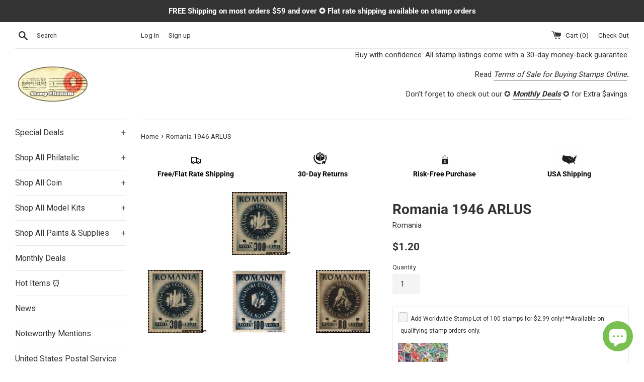

--- FILE ---
content_type: text/html; charset=utf-8
request_url: https://stampphenom.com/products/romania-1946-arlus
body_size: 43162
content:
<!doctype html>
<!--[if IE 9]> <html class="ie9 supports-no-js" lang="en"> <![endif]-->
<!--[if (gt IE 9)|!(IE)]><!--> <html class="supports-no-js" lang="en"> <!--<![endif]-->
<head>
  <meta charset="utf-8">
  <meta http-equiv="X-UA-Compatible" content="IE=edge,chrome=1">
  <meta name="viewport" content="width=device-width,initial-scale=1">
  <meta name="theme-color" content="">
  <link rel="canonical" href="https://stampphenom.com/products/romania-1946-arlus">

  
    <link rel="shortcut icon" href="//stampphenom.com/cdn/shop/files/image001_32x32.png?v=1613720831" type="image/png" />
  

  <title>
  Romania 1946 ARLUS &ndash; StampPhenom
  </title>

  
    <meta name="description" content="Features: Stamps shown are sample photos only. Demetrius Cantemir 80 L - Dark Brown Cultural Ties 100 L - Dark Ultramarine Economic Ties 300 L - Blue GrayItem Details:Stamps for sale are &quot;Unused&quot;. ___________________________________________________________________________________________________________________________">
  

  <!-- /snippets/social-meta-tags.liquid -->




<meta property="og:site_name" content="StampPhenom">
<meta property="og:url" content="https://stampphenom.com/products/romania-1946-arlus">
<meta property="og:title" content="Romania 1946 ARLUS">
<meta property="og:type" content="product">
<meta property="og:description" content="Features: Stamps shown are sample photos only. Demetrius Cantemir 80 L - Dark Brown Cultural Ties 100 L - Dark Ultramarine Economic Ties 300 L - Blue GrayItem Details:Stamps for sale are &quot;Unused&quot;. ___________________________________________________________________________________________________________________________">

  <meta property="og:price:amount" content="1.20">
  <meta property="og:price:currency" content="USD">

<meta property="og:image" content="http://stampphenom.com/cdn/shop/files/Romania-1946-ARLUS_1200x1200.jpg?v=1703166194"><meta property="og:image" content="http://stampphenom.com/cdn/shop/files/Romania-1946-ARLUS-2_1200x1200.jpg?v=1703209212"><meta property="og:image" content="http://stampphenom.com/cdn/shop/files/Romania-1946-ARLUS-3_1200x1200.jpg?v=1703209217">
<meta property="og:image:secure_url" content="https://stampphenom.com/cdn/shop/files/Romania-1946-ARLUS_1200x1200.jpg?v=1703166194"><meta property="og:image:secure_url" content="https://stampphenom.com/cdn/shop/files/Romania-1946-ARLUS-2_1200x1200.jpg?v=1703209212"><meta property="og:image:secure_url" content="https://stampphenom.com/cdn/shop/files/Romania-1946-ARLUS-3_1200x1200.jpg?v=1703209217">


  <meta name="twitter:site" content="@StampPhenom">

<meta name="twitter:card" content="summary_large_image">
<meta name="twitter:title" content="Romania 1946 ARLUS">
<meta name="twitter:description" content="Features: Stamps shown are sample photos only. Demetrius Cantemir 80 L - Dark Brown Cultural Ties 100 L - Dark Ultramarine Economic Ties 300 L - Blue GrayItem Details:Stamps for sale are &quot;Unused&quot;. ___________________________________________________________________________________________________________________________">


  <script>
    document.documentElement.className = document.documentElement.className.replace('supports-no-js', 'supports-js');

    var theme = {
      mapStrings: {
        addressError: "Error looking up that address",
        addressNoResults: "No results for that address",
        addressQueryLimit: "You have exceeded the Google API usage limit. Consider upgrading to a \u003ca href=\"https:\/\/developers.google.com\/maps\/premium\/usage-limits\"\u003ePremium Plan\u003c\/a\u003e.",
        authError: "There was a problem authenticating your Google Maps account."
      }
    }
  </script>

  <link href="//stampphenom.com/cdn/shop/t/3/assets/theme.scss.css?v=155805997363502298181699788179" rel="stylesheet" type="text/css" media="all" />

  <!-- Google Fonts -->
  
    
    
    <link href="//fonts.googleapis.com/css?family=Roboto:400,700" rel="stylesheet" type="text/css" media="all" />
  
  
    
  

  <script>window.performance && window.performance.mark && window.performance.mark('shopify.content_for_header.start');</script><meta name="google-site-verification" content="yBSXHn5Rp9tqBsW-zpoaJHO-DXQoF9ayPJFoXnyXaHI">
<meta name="facebook-domain-verification" content="i7kojcd21vfg5hhrt0g1nwytkqnczk">
<meta id="shopify-digital-wallet" name="shopify-digital-wallet" content="/9378168890/digital_wallets/dialog">
<meta name="shopify-checkout-api-token" content="c6960b85d561de5fa1294e14d8d9c1b0">
<meta id="in-context-paypal-metadata" data-shop-id="9378168890" data-venmo-supported="false" data-environment="production" data-locale="en_US" data-paypal-v4="true" data-currency="USD">
<link rel="alternate" type="application/json+oembed" href="https://stampphenom.com/products/romania-1946-arlus.oembed">
<script async="async" src="/checkouts/internal/preloads.js?locale=en-US"></script>
<link rel="preconnect" href="https://shop.app" crossorigin="anonymous">
<script async="async" src="https://shop.app/checkouts/internal/preloads.js?locale=en-US&shop_id=9378168890" crossorigin="anonymous"></script>
<script id="apple-pay-shop-capabilities" type="application/json">{"shopId":9378168890,"countryCode":"US","currencyCode":"USD","merchantCapabilities":["supports3DS"],"merchantId":"gid:\/\/shopify\/Shop\/9378168890","merchantName":"StampPhenom","requiredBillingContactFields":["postalAddress","email"],"requiredShippingContactFields":["postalAddress","email"],"shippingType":"shipping","supportedNetworks":["visa","masterCard","amex","discover","elo","jcb"],"total":{"type":"pending","label":"StampPhenom","amount":"1.00"},"shopifyPaymentsEnabled":true,"supportsSubscriptions":true}</script>
<script id="shopify-features" type="application/json">{"accessToken":"c6960b85d561de5fa1294e14d8d9c1b0","betas":["rich-media-storefront-analytics"],"domain":"stampphenom.com","predictiveSearch":true,"shopId":9378168890,"locale":"en"}</script>
<script>var Shopify = Shopify || {};
Shopify.shop = "stampphenom.myshopify.com";
Shopify.locale = "en";
Shopify.currency = {"active":"USD","rate":"1.0"};
Shopify.country = "US";
Shopify.theme = {"name":"Simple with Installments message","id":120559501390,"schema_name":"Simple","schema_version":"5.0.0","theme_store_id":578,"role":"main"};
Shopify.theme.handle = "null";
Shopify.theme.style = {"id":null,"handle":null};
Shopify.cdnHost = "stampphenom.com/cdn";
Shopify.routes = Shopify.routes || {};
Shopify.routes.root = "/";</script>
<script type="module">!function(o){(o.Shopify=o.Shopify||{}).modules=!0}(window);</script>
<script>!function(o){function n(){var o=[];function n(){o.push(Array.prototype.slice.apply(arguments))}return n.q=o,n}var t=o.Shopify=o.Shopify||{};t.loadFeatures=n(),t.autoloadFeatures=n()}(window);</script>
<script>
  window.ShopifyPay = window.ShopifyPay || {};
  window.ShopifyPay.apiHost = "shop.app\/pay";
  window.ShopifyPay.redirectState = null;
</script>
<script id="shop-js-analytics" type="application/json">{"pageType":"product"}</script>
<script defer="defer" async type="module" src="//stampphenom.com/cdn/shopifycloud/shop-js/modules/v2/client.init-shop-cart-sync_C5BV16lS.en.esm.js"></script>
<script defer="defer" async type="module" src="//stampphenom.com/cdn/shopifycloud/shop-js/modules/v2/chunk.common_CygWptCX.esm.js"></script>
<script type="module">
  await import("//stampphenom.com/cdn/shopifycloud/shop-js/modules/v2/client.init-shop-cart-sync_C5BV16lS.en.esm.js");
await import("//stampphenom.com/cdn/shopifycloud/shop-js/modules/v2/chunk.common_CygWptCX.esm.js");

  window.Shopify.SignInWithShop?.initShopCartSync?.({"fedCMEnabled":true,"windoidEnabled":true});

</script>
<script defer="defer" async type="module" src="//stampphenom.com/cdn/shopifycloud/shop-js/modules/v2/client.payment-terms_CZxnsJam.en.esm.js"></script>
<script defer="defer" async type="module" src="//stampphenom.com/cdn/shopifycloud/shop-js/modules/v2/chunk.common_CygWptCX.esm.js"></script>
<script defer="defer" async type="module" src="//stampphenom.com/cdn/shopifycloud/shop-js/modules/v2/chunk.modal_D71HUcav.esm.js"></script>
<script type="module">
  await import("//stampphenom.com/cdn/shopifycloud/shop-js/modules/v2/client.payment-terms_CZxnsJam.en.esm.js");
await import("//stampphenom.com/cdn/shopifycloud/shop-js/modules/v2/chunk.common_CygWptCX.esm.js");
await import("//stampphenom.com/cdn/shopifycloud/shop-js/modules/v2/chunk.modal_D71HUcav.esm.js");

  
</script>
<script>
  window.Shopify = window.Shopify || {};
  if (!window.Shopify.featureAssets) window.Shopify.featureAssets = {};
  window.Shopify.featureAssets['shop-js'] = {"shop-cart-sync":["modules/v2/client.shop-cart-sync_ZFArdW7E.en.esm.js","modules/v2/chunk.common_CygWptCX.esm.js"],"init-fed-cm":["modules/v2/client.init-fed-cm_CmiC4vf6.en.esm.js","modules/v2/chunk.common_CygWptCX.esm.js"],"shop-button":["modules/v2/client.shop-button_tlx5R9nI.en.esm.js","modules/v2/chunk.common_CygWptCX.esm.js"],"shop-cash-offers":["modules/v2/client.shop-cash-offers_DOA2yAJr.en.esm.js","modules/v2/chunk.common_CygWptCX.esm.js","modules/v2/chunk.modal_D71HUcav.esm.js"],"init-windoid":["modules/v2/client.init-windoid_sURxWdc1.en.esm.js","modules/v2/chunk.common_CygWptCX.esm.js"],"shop-toast-manager":["modules/v2/client.shop-toast-manager_ClPi3nE9.en.esm.js","modules/v2/chunk.common_CygWptCX.esm.js"],"init-shop-email-lookup-coordinator":["modules/v2/client.init-shop-email-lookup-coordinator_B8hsDcYM.en.esm.js","modules/v2/chunk.common_CygWptCX.esm.js"],"init-shop-cart-sync":["modules/v2/client.init-shop-cart-sync_C5BV16lS.en.esm.js","modules/v2/chunk.common_CygWptCX.esm.js"],"avatar":["modules/v2/client.avatar_BTnouDA3.en.esm.js"],"pay-button":["modules/v2/client.pay-button_FdsNuTd3.en.esm.js","modules/v2/chunk.common_CygWptCX.esm.js"],"init-customer-accounts":["modules/v2/client.init-customer-accounts_DxDtT_ad.en.esm.js","modules/v2/client.shop-login-button_C5VAVYt1.en.esm.js","modules/v2/chunk.common_CygWptCX.esm.js","modules/v2/chunk.modal_D71HUcav.esm.js"],"init-shop-for-new-customer-accounts":["modules/v2/client.init-shop-for-new-customer-accounts_ChsxoAhi.en.esm.js","modules/v2/client.shop-login-button_C5VAVYt1.en.esm.js","modules/v2/chunk.common_CygWptCX.esm.js","modules/v2/chunk.modal_D71HUcav.esm.js"],"shop-login-button":["modules/v2/client.shop-login-button_C5VAVYt1.en.esm.js","modules/v2/chunk.common_CygWptCX.esm.js","modules/v2/chunk.modal_D71HUcav.esm.js"],"init-customer-accounts-sign-up":["modules/v2/client.init-customer-accounts-sign-up_CPSyQ0Tj.en.esm.js","modules/v2/client.shop-login-button_C5VAVYt1.en.esm.js","modules/v2/chunk.common_CygWptCX.esm.js","modules/v2/chunk.modal_D71HUcav.esm.js"],"shop-follow-button":["modules/v2/client.shop-follow-button_Cva4Ekp9.en.esm.js","modules/v2/chunk.common_CygWptCX.esm.js","modules/v2/chunk.modal_D71HUcav.esm.js"],"checkout-modal":["modules/v2/client.checkout-modal_BPM8l0SH.en.esm.js","modules/v2/chunk.common_CygWptCX.esm.js","modules/v2/chunk.modal_D71HUcav.esm.js"],"lead-capture":["modules/v2/client.lead-capture_Bi8yE_yS.en.esm.js","modules/v2/chunk.common_CygWptCX.esm.js","modules/v2/chunk.modal_D71HUcav.esm.js"],"shop-login":["modules/v2/client.shop-login_D6lNrXab.en.esm.js","modules/v2/chunk.common_CygWptCX.esm.js","modules/v2/chunk.modal_D71HUcav.esm.js"],"payment-terms":["modules/v2/client.payment-terms_CZxnsJam.en.esm.js","modules/v2/chunk.common_CygWptCX.esm.js","modules/v2/chunk.modal_D71HUcav.esm.js"]};
</script>
<script>(function() {
  var isLoaded = false;
  function asyncLoad() {
    if (isLoaded) return;
    isLoaded = true;
    var urls = ["\/\/cdn.ywxi.net\/js\/partner-shopify.js?shop=stampphenom.myshopify.com","\/\/swymv3free-01.azureedge.net\/code\/swym-notepad-compat-v2-shopify.js?shop=stampphenom.myshopify.com","https:\/\/wrapin.prezenapps.com\/public\/js\/load-wrapin-v5-app.js?shop=stampphenom.myshopify.com","https:\/\/cdn.hextom.com\/js\/freeshippingbar.js?shop=stampphenom.myshopify.com"];
    for (var i = 0; i < urls.length; i++) {
      var s = document.createElement('script');
      s.type = 'text/javascript';
      s.async = true;
      s.src = urls[i];
      var x = document.getElementsByTagName('script')[0];
      x.parentNode.insertBefore(s, x);
    }
  };
  if(window.attachEvent) {
    window.attachEvent('onload', asyncLoad);
  } else {
    window.addEventListener('load', asyncLoad, false);
  }
})();</script>
<script id="__st">var __st={"a":9378168890,"offset":-21600,"reqid":"aa94e541-c9ca-4256-96b6-4552b0903dec-1768643696","pageurl":"stampphenom.com\/products\/romania-1946-arlus","u":"cf4d75a65f04","p":"product","rtyp":"product","rid":2439123796026};</script>
<script>window.ShopifyPaypalV4VisibilityTracking = true;</script>
<script id="captcha-bootstrap">!function(){'use strict';const t='contact',e='account',n='new_comment',o=[[t,t],['blogs',n],['comments',n],[t,'customer']],c=[[e,'customer_login'],[e,'guest_login'],[e,'recover_customer_password'],[e,'create_customer']],r=t=>t.map((([t,e])=>`form[action*='/${t}']:not([data-nocaptcha='true']) input[name='form_type'][value='${e}']`)).join(','),a=t=>()=>t?[...document.querySelectorAll(t)].map((t=>t.form)):[];function s(){const t=[...o],e=r(t);return a(e)}const i='password',u='form_key',d=['recaptcha-v3-token','g-recaptcha-response','h-captcha-response',i],f=()=>{try{return window.sessionStorage}catch{return}},m='__shopify_v',_=t=>t.elements[u];function p(t,e,n=!1){try{const o=window.sessionStorage,c=JSON.parse(o.getItem(e)),{data:r}=function(t){const{data:e,action:n}=t;return t[m]||n?{data:e,action:n}:{data:t,action:n}}(c);for(const[e,n]of Object.entries(r))t.elements[e]&&(t.elements[e].value=n);n&&o.removeItem(e)}catch(o){console.error('form repopulation failed',{error:o})}}const l='form_type',E='cptcha';function T(t){t.dataset[E]=!0}const w=window,h=w.document,L='Shopify',v='ce_forms',y='captcha';let A=!1;((t,e)=>{const n=(g='f06e6c50-85a8-45c8-87d0-21a2b65856fe',I='https://cdn.shopify.com/shopifycloud/storefront-forms-hcaptcha/ce_storefront_forms_captcha_hcaptcha.v1.5.2.iife.js',D={infoText:'Protected by hCaptcha',privacyText:'Privacy',termsText:'Terms'},(t,e,n)=>{const o=w[L][v],c=o.bindForm;if(c)return c(t,g,e,D).then(n);var r;o.q.push([[t,g,e,D],n]),r=I,A||(h.body.append(Object.assign(h.createElement('script'),{id:'captcha-provider',async:!0,src:r})),A=!0)});var g,I,D;w[L]=w[L]||{},w[L][v]=w[L][v]||{},w[L][v].q=[],w[L][y]=w[L][y]||{},w[L][y].protect=function(t,e){n(t,void 0,e),T(t)},Object.freeze(w[L][y]),function(t,e,n,w,h,L){const[v,y,A,g]=function(t,e,n){const i=e?o:[],u=t?c:[],d=[...i,...u],f=r(d),m=r(i),_=r(d.filter((([t,e])=>n.includes(e))));return[a(f),a(m),a(_),s()]}(w,h,L),I=t=>{const e=t.target;return e instanceof HTMLFormElement?e:e&&e.form},D=t=>v().includes(t);t.addEventListener('submit',(t=>{const e=I(t);if(!e)return;const n=D(e)&&!e.dataset.hcaptchaBound&&!e.dataset.recaptchaBound,o=_(e),c=g().includes(e)&&(!o||!o.value);(n||c)&&t.preventDefault(),c&&!n&&(function(t){try{if(!f())return;!function(t){const e=f();if(!e)return;const n=_(t);if(!n)return;const o=n.value;o&&e.removeItem(o)}(t);const e=Array.from(Array(32),(()=>Math.random().toString(36)[2])).join('');!function(t,e){_(t)||t.append(Object.assign(document.createElement('input'),{type:'hidden',name:u})),t.elements[u].value=e}(t,e),function(t,e){const n=f();if(!n)return;const o=[...t.querySelectorAll(`input[type='${i}']`)].map((({name:t})=>t)),c=[...d,...o],r={};for(const[a,s]of new FormData(t).entries())c.includes(a)||(r[a]=s);n.setItem(e,JSON.stringify({[m]:1,action:t.action,data:r}))}(t,e)}catch(e){console.error('failed to persist form',e)}}(e),e.submit())}));const S=(t,e)=>{t&&!t.dataset[E]&&(n(t,e.some((e=>e===t))),T(t))};for(const o of['focusin','change'])t.addEventListener(o,(t=>{const e=I(t);D(e)&&S(e,y())}));const B=e.get('form_key'),M=e.get(l),P=B&&M;t.addEventListener('DOMContentLoaded',(()=>{const t=y();if(P)for(const e of t)e.elements[l].value===M&&p(e,B);[...new Set([...A(),...v().filter((t=>'true'===t.dataset.shopifyCaptcha))])].forEach((e=>S(e,t)))}))}(h,new URLSearchParams(w.location.search),n,t,e,['guest_login'])})(!0,!0)}();</script>
<script integrity="sha256-4kQ18oKyAcykRKYeNunJcIwy7WH5gtpwJnB7kiuLZ1E=" data-source-attribution="shopify.loadfeatures" defer="defer" src="//stampphenom.com/cdn/shopifycloud/storefront/assets/storefront/load_feature-a0a9edcb.js" crossorigin="anonymous"></script>
<script crossorigin="anonymous" defer="defer" src="//stampphenom.com/cdn/shopifycloud/storefront/assets/shopify_pay/storefront-65b4c6d7.js?v=20250812"></script>
<script data-source-attribution="shopify.dynamic_checkout.dynamic.init">var Shopify=Shopify||{};Shopify.PaymentButton=Shopify.PaymentButton||{isStorefrontPortableWallets:!0,init:function(){window.Shopify.PaymentButton.init=function(){};var t=document.createElement("script");t.src="https://stampphenom.com/cdn/shopifycloud/portable-wallets/latest/portable-wallets.en.js",t.type="module",document.head.appendChild(t)}};
</script>
<script data-source-attribution="shopify.dynamic_checkout.buyer_consent">
  function portableWalletsHideBuyerConsent(e){var t=document.getElementById("shopify-buyer-consent"),n=document.getElementById("shopify-subscription-policy-button");t&&n&&(t.classList.add("hidden"),t.setAttribute("aria-hidden","true"),n.removeEventListener("click",e))}function portableWalletsShowBuyerConsent(e){var t=document.getElementById("shopify-buyer-consent"),n=document.getElementById("shopify-subscription-policy-button");t&&n&&(t.classList.remove("hidden"),t.removeAttribute("aria-hidden"),n.addEventListener("click",e))}window.Shopify?.PaymentButton&&(window.Shopify.PaymentButton.hideBuyerConsent=portableWalletsHideBuyerConsent,window.Shopify.PaymentButton.showBuyerConsent=portableWalletsShowBuyerConsent);
</script>
<script data-source-attribution="shopify.dynamic_checkout.cart.bootstrap">document.addEventListener("DOMContentLoaded",(function(){function t(){return document.querySelector("shopify-accelerated-checkout-cart, shopify-accelerated-checkout")}if(t())Shopify.PaymentButton.init();else{new MutationObserver((function(e,n){t()&&(Shopify.PaymentButton.init(),n.disconnect())})).observe(document.body,{childList:!0,subtree:!0})}}));
</script>
<link id="shopify-accelerated-checkout-styles" rel="stylesheet" media="screen" href="https://stampphenom.com/cdn/shopifycloud/portable-wallets/latest/accelerated-checkout-backwards-compat.css" crossorigin="anonymous">
<style id="shopify-accelerated-checkout-cart">
        #shopify-buyer-consent {
  margin-top: 1em;
  display: inline-block;
  width: 100%;
}

#shopify-buyer-consent.hidden {
  display: none;
}

#shopify-subscription-policy-button {
  background: none;
  border: none;
  padding: 0;
  text-decoration: underline;
  font-size: inherit;
  cursor: pointer;
}

#shopify-subscription-policy-button::before {
  box-shadow: none;
}

      </style>

<script>window.performance && window.performance.mark && window.performance.mark('shopify.content_for_header.end');</script>

  <script src="//stampphenom.com/cdn/shop/t/3/assets/jquery-1.11.0.min.js?v=32460426840832490021631881482" type="text/javascript"></script>
  <script src="//stampphenom.com/cdn/shop/t/3/assets/modernizr.min.js?v=44044439420609591321631881483" type="text/javascript"></script>

  <!--[if (gt IE 9)|!(IE)]><!--><script src="//stampphenom.com/cdn/shop/t/3/assets/lazysizes.min.js?v=71745035489482760341631881482" async="async"></script><!--<![endif]-->
  <!--[if lte IE 9]><script src="//stampphenom.com/cdn/shop/t/3/assets/lazysizes.min.js?v=71745035489482760341631881482"></script><![endif]-->

  
<!-- BEGIN app block: shopify://apps/xo-insert-code/blocks/insert-code-header/72017b12-3679-442e-b23c-5c62460717f5 --><!-- XO-InsertCode Header -->
	<script async src="https://pagead2.googlesyndication.com/pagead/js/adsbygoogle.js?client=ca-pub-2488301983449017"
     crossorigin="anonymous"></script>




  
<script src="https://static.elfsight.com/platform/platform.js" data-use-service-core defer></script>
<div class="elfsight-app-b50d158a-5a32-4eeb-82b3-fba695f5ebbf" data-elfsight-app-lazy></div>
  
<!-- End: XO-InsertCode Header -->


<!-- END app block --><!-- BEGIN app block: shopify://apps/warnify-pro-warnings/blocks/main/b82106ea-6172-4ab0-814f-17df1cb2b18a --><!-- BEGIN app snippet: product -->
<script>    var Elspw = {        params: {            money_format: "${{amount}}",            cart: {                "total_price" : 0,                "attributes": {},                "items" : [                ]            }        }    };    Elspw.params.product = {        "id": 2439123796026,        "title": "Romania 1946 ARLUS",        "handle": "romania-1946-arlus",        "tags": ["ANDY","Romania","wrapin"],        "variants":[{"id":23272597880890,"qty":1 === null ? 999 : 1,"title":"Default Title","policy":"deny"}],        "collection_ids":[169260646478,492042649920,492011389248,155927511118,262862700622,79552380986,59258273850]    };</script><!-- END app snippet --><!-- BEGIN app snippet: settings -->
  <script>    (function(){      Elspw.loadScript=function(a,b){var c=document.createElement("script");c.type="text/javascript",c.readyState?c.onreadystatechange=function(){"loaded"!=c.readyState&&"complete"!=c.readyState||(c.onreadystatechange=null,b())}:c.onload=function(){b()},c.src=a,document.getElementsByTagName("head")[0].appendChild(c)};      Elspw.config= {"enabled":true,"button":"form[action=\"/cart/add\"] [type=submit], form[action=\"/cart/add\"] .shopify-payment-button__button","css":"","tag":"Els PW","alerts":[{"id":5069,"shop_id":4422,"enabled":1,"name":"Shipping Lead Time","settings":{"checkout_allowed":"1","line_item_property":"Our standard shipping lead time can take 5 to 7 days depending on availability."},"design_settings":"","checkout_settings":"","message":"<p><strong>{{product.title}}</strong> Our standard shipping lead time on <strong>stamp</strong> orders can take 5 to 7 business days. If you need this product sooner, please send us an email to: <a href=\"mailto:cs@phenomstores.com\">cs@phenomstores.com.</a></p>","based_on":"all","one_time":1,"geo_enabled":0,"geo":[],"created_at":"2018-12-16T14:28:33.000000Z","updated_at":"2025-01-22T02:37:56.000000Z","tag":"Els PW 5069"}],"grid_enabled":1,"cdn":"https://s3.amazonaws.com/els-apps/product-warnings/","theme_app_extensions_enabled":1} ;    })(Elspw)  </script>  <script defer src="https://cdn.shopify.com/extensions/019b92bb-38ba-793e-9baf-3c5308a58e87/cli-20/assets/app.js"></script>

<script>
  Elspw.params.elsGeoScriptPath = "https://cdn.shopify.com/extensions/019b92bb-38ba-793e-9baf-3c5308a58e87/cli-20/assets/els.geo.js";
  Elspw.params.remodalScriptPath = "https://cdn.shopify.com/extensions/019b92bb-38ba-793e-9baf-3c5308a58e87/cli-20/assets/remodal.js";
  Elspw.params.cssPath = "https://cdn.shopify.com/extensions/019b92bb-38ba-793e-9baf-3c5308a58e87/cli-20/assets/app.css";
</script><!-- END app snippet --><!-- BEGIN app snippet: elspw-jsons -->



  <script type="application/json" id="elspw-product">
    
          {        "id": 2439123796026,        "title": "Romania 1946 ARLUS",        "handle": "romania-1946-arlus",        "tags": ["ANDY","Romania","wrapin"],        "variants":[{"id":23272597880890,"qty":1,"title":"Default Title","policy":"deny"}],        "collection_ids":[169260646478,492042649920,492011389248,155927511118,262862700622,79552380986,59258273850]      }    
  </script>



<!-- END app snippet -->


<!-- END app block --><script src="https://cdn.shopify.com/extensions/7bc9bb47-adfa-4267-963e-cadee5096caf/inbox-1252/assets/inbox-chat-loader.js" type="text/javascript" defer="defer"></script>
<script src="https://cdn.shopify.com/extensions/cfc76123-b24f-4e9a-a1dc-585518796af7/forms-2294/assets/shopify-forms-loader.js" type="text/javascript" defer="defer"></script>
<link href="https://monorail-edge.shopifysvc.com" rel="dns-prefetch">
<script>(function(){if ("sendBeacon" in navigator && "performance" in window) {try {var session_token_from_headers = performance.getEntriesByType('navigation')[0].serverTiming.find(x => x.name == '_s').description;} catch {var session_token_from_headers = undefined;}var session_cookie_matches = document.cookie.match(/_shopify_s=([^;]*)/);var session_token_from_cookie = session_cookie_matches && session_cookie_matches.length === 2 ? session_cookie_matches[1] : "";var session_token = session_token_from_headers || session_token_from_cookie || "";function handle_abandonment_event(e) {var entries = performance.getEntries().filter(function(entry) {return /monorail-edge.shopifysvc.com/.test(entry.name);});if (!window.abandonment_tracked && entries.length === 0) {window.abandonment_tracked = true;var currentMs = Date.now();var navigation_start = performance.timing.navigationStart;var payload = {shop_id: 9378168890,url: window.location.href,navigation_start,duration: currentMs - navigation_start,session_token,page_type: "product"};window.navigator.sendBeacon("https://monorail-edge.shopifysvc.com/v1/produce", JSON.stringify({schema_id: "online_store_buyer_site_abandonment/1.1",payload: payload,metadata: {event_created_at_ms: currentMs,event_sent_at_ms: currentMs}}));}}window.addEventListener('pagehide', handle_abandonment_event);}}());</script>
<script id="web-pixels-manager-setup">(function e(e,d,r,n,o){if(void 0===o&&(o={}),!Boolean(null===(a=null===(i=window.Shopify)||void 0===i?void 0:i.analytics)||void 0===a?void 0:a.replayQueue)){var i,a;window.Shopify=window.Shopify||{};var t=window.Shopify;t.analytics=t.analytics||{};var s=t.analytics;s.replayQueue=[],s.publish=function(e,d,r){return s.replayQueue.push([e,d,r]),!0};try{self.performance.mark("wpm:start")}catch(e){}var l=function(){var e={modern:/Edge?\/(1{2}[4-9]|1[2-9]\d|[2-9]\d{2}|\d{4,})\.\d+(\.\d+|)|Firefox\/(1{2}[4-9]|1[2-9]\d|[2-9]\d{2}|\d{4,})\.\d+(\.\d+|)|Chrom(ium|e)\/(9{2}|\d{3,})\.\d+(\.\d+|)|(Maci|X1{2}).+ Version\/(15\.\d+|(1[6-9]|[2-9]\d|\d{3,})\.\d+)([,.]\d+|)( \(\w+\)|)( Mobile\/\w+|) Safari\/|Chrome.+OPR\/(9{2}|\d{3,})\.\d+\.\d+|(CPU[ +]OS|iPhone[ +]OS|CPU[ +]iPhone|CPU IPhone OS|CPU iPad OS)[ +]+(15[._]\d+|(1[6-9]|[2-9]\d|\d{3,})[._]\d+)([._]\d+|)|Android:?[ /-](13[3-9]|1[4-9]\d|[2-9]\d{2}|\d{4,})(\.\d+|)(\.\d+|)|Android.+Firefox\/(13[5-9]|1[4-9]\d|[2-9]\d{2}|\d{4,})\.\d+(\.\d+|)|Android.+Chrom(ium|e)\/(13[3-9]|1[4-9]\d|[2-9]\d{2}|\d{4,})\.\d+(\.\d+|)|SamsungBrowser\/([2-9]\d|\d{3,})\.\d+/,legacy:/Edge?\/(1[6-9]|[2-9]\d|\d{3,})\.\d+(\.\d+|)|Firefox\/(5[4-9]|[6-9]\d|\d{3,})\.\d+(\.\d+|)|Chrom(ium|e)\/(5[1-9]|[6-9]\d|\d{3,})\.\d+(\.\d+|)([\d.]+$|.*Safari\/(?![\d.]+ Edge\/[\d.]+$))|(Maci|X1{2}).+ Version\/(10\.\d+|(1[1-9]|[2-9]\d|\d{3,})\.\d+)([,.]\d+|)( \(\w+\)|)( Mobile\/\w+|) Safari\/|Chrome.+OPR\/(3[89]|[4-9]\d|\d{3,})\.\d+\.\d+|(CPU[ +]OS|iPhone[ +]OS|CPU[ +]iPhone|CPU IPhone OS|CPU iPad OS)[ +]+(10[._]\d+|(1[1-9]|[2-9]\d|\d{3,})[._]\d+)([._]\d+|)|Android:?[ /-](13[3-9]|1[4-9]\d|[2-9]\d{2}|\d{4,})(\.\d+|)(\.\d+|)|Mobile Safari.+OPR\/([89]\d|\d{3,})\.\d+\.\d+|Android.+Firefox\/(13[5-9]|1[4-9]\d|[2-9]\d{2}|\d{4,})\.\d+(\.\d+|)|Android.+Chrom(ium|e)\/(13[3-9]|1[4-9]\d|[2-9]\d{2}|\d{4,})\.\d+(\.\d+|)|Android.+(UC? ?Browser|UCWEB|U3)[ /]?(15\.([5-9]|\d{2,})|(1[6-9]|[2-9]\d|\d{3,})\.\d+)\.\d+|SamsungBrowser\/(5\.\d+|([6-9]|\d{2,})\.\d+)|Android.+MQ{2}Browser\/(14(\.(9|\d{2,})|)|(1[5-9]|[2-9]\d|\d{3,})(\.\d+|))(\.\d+|)|K[Aa][Ii]OS\/(3\.\d+|([4-9]|\d{2,})\.\d+)(\.\d+|)/},d=e.modern,r=e.legacy,n=navigator.userAgent;return n.match(d)?"modern":n.match(r)?"legacy":"unknown"}(),u="modern"===l?"modern":"legacy",c=(null!=n?n:{modern:"",legacy:""})[u],f=function(e){return[e.baseUrl,"/wpm","/b",e.hashVersion,"modern"===e.buildTarget?"m":"l",".js"].join("")}({baseUrl:d,hashVersion:r,buildTarget:u}),m=function(e){var d=e.version,r=e.bundleTarget,n=e.surface,o=e.pageUrl,i=e.monorailEndpoint;return{emit:function(e){var a=e.status,t=e.errorMsg,s=(new Date).getTime(),l=JSON.stringify({metadata:{event_sent_at_ms:s},events:[{schema_id:"web_pixels_manager_load/3.1",payload:{version:d,bundle_target:r,page_url:o,status:a,surface:n,error_msg:t},metadata:{event_created_at_ms:s}}]});if(!i)return console&&console.warn&&console.warn("[Web Pixels Manager] No Monorail endpoint provided, skipping logging."),!1;try{return self.navigator.sendBeacon.bind(self.navigator)(i,l)}catch(e){}var u=new XMLHttpRequest;try{return u.open("POST",i,!0),u.setRequestHeader("Content-Type","text/plain"),u.send(l),!0}catch(e){return console&&console.warn&&console.warn("[Web Pixels Manager] Got an unhandled error while logging to Monorail."),!1}}}}({version:r,bundleTarget:l,surface:e.surface,pageUrl:self.location.href,monorailEndpoint:e.monorailEndpoint});try{o.browserTarget=l,function(e){var d=e.src,r=e.async,n=void 0===r||r,o=e.onload,i=e.onerror,a=e.sri,t=e.scriptDataAttributes,s=void 0===t?{}:t,l=document.createElement("script"),u=document.querySelector("head"),c=document.querySelector("body");if(l.async=n,l.src=d,a&&(l.integrity=a,l.crossOrigin="anonymous"),s)for(var f in s)if(Object.prototype.hasOwnProperty.call(s,f))try{l.dataset[f]=s[f]}catch(e){}if(o&&l.addEventListener("load",o),i&&l.addEventListener("error",i),u)u.appendChild(l);else{if(!c)throw new Error("Did not find a head or body element to append the script");c.appendChild(l)}}({src:f,async:!0,onload:function(){if(!function(){var e,d;return Boolean(null===(d=null===(e=window.Shopify)||void 0===e?void 0:e.analytics)||void 0===d?void 0:d.initialized)}()){var d=window.webPixelsManager.init(e)||void 0;if(d){var r=window.Shopify.analytics;r.replayQueue.forEach((function(e){var r=e[0],n=e[1],o=e[2];d.publishCustomEvent(r,n,o)})),r.replayQueue=[],r.publish=d.publishCustomEvent,r.visitor=d.visitor,r.initialized=!0}}},onerror:function(){return m.emit({status:"failed",errorMsg:"".concat(f," has failed to load")})},sri:function(e){var d=/^sha384-[A-Za-z0-9+/=]+$/;return"string"==typeof e&&d.test(e)}(c)?c:"",scriptDataAttributes:o}),m.emit({status:"loading"})}catch(e){m.emit({status:"failed",errorMsg:(null==e?void 0:e.message)||"Unknown error"})}}})({shopId: 9378168890,storefrontBaseUrl: "https://stampphenom.com",extensionsBaseUrl: "https://extensions.shopifycdn.com/cdn/shopifycloud/web-pixels-manager",monorailEndpoint: "https://monorail-edge.shopifysvc.com/unstable/produce_batch",surface: "storefront-renderer",enabledBetaFlags: ["2dca8a86"],webPixelsConfigList: [{"id":"693862720","configuration":"{\"config\":\"{\\\"pixel_id\\\":\\\"G-27PSJKT6RX\\\",\\\"google_tag_ids\\\":[\\\"G-27PSJKT6RX\\\",\\\"AW-769190739\\\",\\\"GT-P8ZRTGM\\\"],\\\"target_country\\\":\\\"US\\\",\\\"gtag_events\\\":[{\\\"type\\\":\\\"search\\\",\\\"action_label\\\":[\\\"G-27PSJKT6RX\\\",\\\"AW-769190739\\\/CEfuCICvgJMBENPW4-4C\\\"]},{\\\"type\\\":\\\"begin_checkout\\\",\\\"action_label\\\":[\\\"G-27PSJKT6RX\\\",\\\"AW-769190739\\\/iKHvCP2ugJMBENPW4-4C\\\"]},{\\\"type\\\":\\\"view_item\\\",\\\"action_label\\\":[\\\"G-27PSJKT6RX\\\",\\\"AW-769190739\\\/JV5bCPeugJMBENPW4-4C\\\",\\\"MC-42GPC5TNH5\\\"]},{\\\"type\\\":\\\"purchase\\\",\\\"action_label\\\":[\\\"G-27PSJKT6RX\\\",\\\"AW-769190739\\\/ZNsMCN6tgJMBENPW4-4C\\\",\\\"MC-42GPC5TNH5\\\"]},{\\\"type\\\":\\\"page_view\\\",\\\"action_label\\\":[\\\"G-27PSJKT6RX\\\",\\\"AW-769190739\\\/bJnCCNutgJMBENPW4-4C\\\",\\\"MC-42GPC5TNH5\\\"]},{\\\"type\\\":\\\"add_payment_info\\\",\\\"action_label\\\":[\\\"G-27PSJKT6RX\\\",\\\"AW-769190739\\\/sh9tCIOvgJMBENPW4-4C\\\"]},{\\\"type\\\":\\\"add_to_cart\\\",\\\"action_label\\\":[\\\"G-27PSJKT6RX\\\",\\\"AW-769190739\\\/U7FtCPqugJMBENPW4-4C\\\"]}],\\\"enable_monitoring_mode\\\":false}\"}","eventPayloadVersion":"v1","runtimeContext":"OPEN","scriptVersion":"b2a88bafab3e21179ed38636efcd8a93","type":"APP","apiClientId":1780363,"privacyPurposes":[],"dataSharingAdjustments":{"protectedCustomerApprovalScopes":["read_customer_address","read_customer_email","read_customer_name","read_customer_personal_data","read_customer_phone"]}},{"id":"370344256","configuration":"{\"pixel_id\":\"648205055890803\",\"pixel_type\":\"facebook_pixel\",\"metaapp_system_user_token\":\"-\"}","eventPayloadVersion":"v1","runtimeContext":"OPEN","scriptVersion":"ca16bc87fe92b6042fbaa3acc2fbdaa6","type":"APP","apiClientId":2329312,"privacyPurposes":["ANALYTICS","MARKETING","SALE_OF_DATA"],"dataSharingAdjustments":{"protectedCustomerApprovalScopes":["read_customer_address","read_customer_email","read_customer_name","read_customer_personal_data","read_customer_phone"]}},{"id":"167608640","configuration":"{\"tagID\":\"2618689093811\"}","eventPayloadVersion":"v1","runtimeContext":"STRICT","scriptVersion":"18031546ee651571ed29edbe71a3550b","type":"APP","apiClientId":3009811,"privacyPurposes":["ANALYTICS","MARKETING","SALE_OF_DATA"],"dataSharingAdjustments":{"protectedCustomerApprovalScopes":["read_customer_address","read_customer_email","read_customer_name","read_customer_personal_data","read_customer_phone"]}},{"id":"shopify-app-pixel","configuration":"{}","eventPayloadVersion":"v1","runtimeContext":"STRICT","scriptVersion":"0450","apiClientId":"shopify-pixel","type":"APP","privacyPurposes":["ANALYTICS","MARKETING"]},{"id":"shopify-custom-pixel","eventPayloadVersion":"v1","runtimeContext":"LAX","scriptVersion":"0450","apiClientId":"shopify-pixel","type":"CUSTOM","privacyPurposes":["ANALYTICS","MARKETING"]}],isMerchantRequest: false,initData: {"shop":{"name":"StampPhenom","paymentSettings":{"currencyCode":"USD"},"myshopifyDomain":"stampphenom.myshopify.com","countryCode":"US","storefrontUrl":"https:\/\/stampphenom.com"},"customer":null,"cart":null,"checkout":null,"productVariants":[{"price":{"amount":1.2,"currencyCode":"USD"},"product":{"title":"Romania 1946 ARLUS","vendor":"Romania","id":"2439123796026","untranslatedTitle":"Romania 1946 ARLUS","url":"\/products\/romania-1946-arlus","type":"Stamps"},"id":"23272597880890","image":{"src":"\/\/stampphenom.com\/cdn\/shop\/files\/Romania-1946-ARLUS.jpg?v=1703166194"},"sku":"Romania 1946 ARLUS","title":"Default Title","untranslatedTitle":"Default Title"}],"purchasingCompany":null},},"https://stampphenom.com/cdn","fcfee988w5aeb613cpc8e4bc33m6693e112",{"modern":"","legacy":""},{"shopId":"9378168890","storefrontBaseUrl":"https:\/\/stampphenom.com","extensionBaseUrl":"https:\/\/extensions.shopifycdn.com\/cdn\/shopifycloud\/web-pixels-manager","surface":"storefront-renderer","enabledBetaFlags":"[\"2dca8a86\"]","isMerchantRequest":"false","hashVersion":"fcfee988w5aeb613cpc8e4bc33m6693e112","publish":"custom","events":"[[\"page_viewed\",{}],[\"product_viewed\",{\"productVariant\":{\"price\":{\"amount\":1.2,\"currencyCode\":\"USD\"},\"product\":{\"title\":\"Romania 1946 ARLUS\",\"vendor\":\"Romania\",\"id\":\"2439123796026\",\"untranslatedTitle\":\"Romania 1946 ARLUS\",\"url\":\"\/products\/romania-1946-arlus\",\"type\":\"Stamps\"},\"id\":\"23272597880890\",\"image\":{\"src\":\"\/\/stampphenom.com\/cdn\/shop\/files\/Romania-1946-ARLUS.jpg?v=1703166194\"},\"sku\":\"Romania 1946 ARLUS\",\"title\":\"Default Title\",\"untranslatedTitle\":\"Default Title\"}}]]"});</script><script>
  window.ShopifyAnalytics = window.ShopifyAnalytics || {};
  window.ShopifyAnalytics.meta = window.ShopifyAnalytics.meta || {};
  window.ShopifyAnalytics.meta.currency = 'USD';
  var meta = {"product":{"id":2439123796026,"gid":"gid:\/\/shopify\/Product\/2439123796026","vendor":"Romania","type":"Stamps","handle":"romania-1946-arlus","variants":[{"id":23272597880890,"price":120,"name":"Romania 1946 ARLUS","public_title":null,"sku":"Romania 1946 ARLUS"}],"remote":false},"page":{"pageType":"product","resourceType":"product","resourceId":2439123796026,"requestId":"aa94e541-c9ca-4256-96b6-4552b0903dec-1768643696"}};
  for (var attr in meta) {
    window.ShopifyAnalytics.meta[attr] = meta[attr];
  }
</script>
<script class="analytics">
  (function () {
    var customDocumentWrite = function(content) {
      var jquery = null;

      if (window.jQuery) {
        jquery = window.jQuery;
      } else if (window.Checkout && window.Checkout.$) {
        jquery = window.Checkout.$;
      }

      if (jquery) {
        jquery('body').append(content);
      }
    };

    var hasLoggedConversion = function(token) {
      if (token) {
        return document.cookie.indexOf('loggedConversion=' + token) !== -1;
      }
      return false;
    }

    var setCookieIfConversion = function(token) {
      if (token) {
        var twoMonthsFromNow = new Date(Date.now());
        twoMonthsFromNow.setMonth(twoMonthsFromNow.getMonth() + 2);

        document.cookie = 'loggedConversion=' + token + '; expires=' + twoMonthsFromNow;
      }
    }

    var trekkie = window.ShopifyAnalytics.lib = window.trekkie = window.trekkie || [];
    if (trekkie.integrations) {
      return;
    }
    trekkie.methods = [
      'identify',
      'page',
      'ready',
      'track',
      'trackForm',
      'trackLink'
    ];
    trekkie.factory = function(method) {
      return function() {
        var args = Array.prototype.slice.call(arguments);
        args.unshift(method);
        trekkie.push(args);
        return trekkie;
      };
    };
    for (var i = 0; i < trekkie.methods.length; i++) {
      var key = trekkie.methods[i];
      trekkie[key] = trekkie.factory(key);
    }
    trekkie.load = function(config) {
      trekkie.config = config || {};
      trekkie.config.initialDocumentCookie = document.cookie;
      var first = document.getElementsByTagName('script')[0];
      var script = document.createElement('script');
      script.type = 'text/javascript';
      script.onerror = function(e) {
        var scriptFallback = document.createElement('script');
        scriptFallback.type = 'text/javascript';
        scriptFallback.onerror = function(error) {
                var Monorail = {
      produce: function produce(monorailDomain, schemaId, payload) {
        var currentMs = new Date().getTime();
        var event = {
          schema_id: schemaId,
          payload: payload,
          metadata: {
            event_created_at_ms: currentMs,
            event_sent_at_ms: currentMs
          }
        };
        return Monorail.sendRequest("https://" + monorailDomain + "/v1/produce", JSON.stringify(event));
      },
      sendRequest: function sendRequest(endpointUrl, payload) {
        // Try the sendBeacon API
        if (window && window.navigator && typeof window.navigator.sendBeacon === 'function' && typeof window.Blob === 'function' && !Monorail.isIos12()) {
          var blobData = new window.Blob([payload], {
            type: 'text/plain'
          });

          if (window.navigator.sendBeacon(endpointUrl, blobData)) {
            return true;
          } // sendBeacon was not successful

        } // XHR beacon

        var xhr = new XMLHttpRequest();

        try {
          xhr.open('POST', endpointUrl);
          xhr.setRequestHeader('Content-Type', 'text/plain');
          xhr.send(payload);
        } catch (e) {
          console.log(e);
        }

        return false;
      },
      isIos12: function isIos12() {
        return window.navigator.userAgent.lastIndexOf('iPhone; CPU iPhone OS 12_') !== -1 || window.navigator.userAgent.lastIndexOf('iPad; CPU OS 12_') !== -1;
      }
    };
    Monorail.produce('monorail-edge.shopifysvc.com',
      'trekkie_storefront_load_errors/1.1',
      {shop_id: 9378168890,
      theme_id: 120559501390,
      app_name: "storefront",
      context_url: window.location.href,
      source_url: "//stampphenom.com/cdn/s/trekkie.storefront.cd680fe47e6c39ca5d5df5f0a32d569bc48c0f27.min.js"});

        };
        scriptFallback.async = true;
        scriptFallback.src = '//stampphenom.com/cdn/s/trekkie.storefront.cd680fe47e6c39ca5d5df5f0a32d569bc48c0f27.min.js';
        first.parentNode.insertBefore(scriptFallback, first);
      };
      script.async = true;
      script.src = '//stampphenom.com/cdn/s/trekkie.storefront.cd680fe47e6c39ca5d5df5f0a32d569bc48c0f27.min.js';
      first.parentNode.insertBefore(script, first);
    };
    trekkie.load(
      {"Trekkie":{"appName":"storefront","development":false,"defaultAttributes":{"shopId":9378168890,"isMerchantRequest":null,"themeId":120559501390,"themeCityHash":"4944166570926245263","contentLanguage":"en","currency":"USD","eventMetadataId":"a3c6e256-5296-4512-ae3e-529c1ea83e2a"},"isServerSideCookieWritingEnabled":true,"monorailRegion":"shop_domain","enabledBetaFlags":["65f19447"]},"Session Attribution":{},"S2S":{"facebookCapiEnabled":true,"source":"trekkie-storefront-renderer","apiClientId":580111}}
    );

    var loaded = false;
    trekkie.ready(function() {
      if (loaded) return;
      loaded = true;

      window.ShopifyAnalytics.lib = window.trekkie;

      var originalDocumentWrite = document.write;
      document.write = customDocumentWrite;
      try { window.ShopifyAnalytics.merchantGoogleAnalytics.call(this); } catch(error) {};
      document.write = originalDocumentWrite;

      window.ShopifyAnalytics.lib.page(null,{"pageType":"product","resourceType":"product","resourceId":2439123796026,"requestId":"aa94e541-c9ca-4256-96b6-4552b0903dec-1768643696","shopifyEmitted":true});

      var match = window.location.pathname.match(/checkouts\/(.+)\/(thank_you|post_purchase)/)
      var token = match? match[1]: undefined;
      if (!hasLoggedConversion(token)) {
        setCookieIfConversion(token);
        window.ShopifyAnalytics.lib.track("Viewed Product",{"currency":"USD","variantId":23272597880890,"productId":2439123796026,"productGid":"gid:\/\/shopify\/Product\/2439123796026","name":"Romania 1946 ARLUS","price":"1.20","sku":"Romania 1946 ARLUS","brand":"Romania","variant":null,"category":"Stamps","nonInteraction":true,"remote":false},undefined,undefined,{"shopifyEmitted":true});
      window.ShopifyAnalytics.lib.track("monorail:\/\/trekkie_storefront_viewed_product\/1.1",{"currency":"USD","variantId":23272597880890,"productId":2439123796026,"productGid":"gid:\/\/shopify\/Product\/2439123796026","name":"Romania 1946 ARLUS","price":"1.20","sku":"Romania 1946 ARLUS","brand":"Romania","variant":null,"category":"Stamps","nonInteraction":true,"remote":false,"referer":"https:\/\/stampphenom.com\/products\/romania-1946-arlus"});
      }
    });


        var eventsListenerScript = document.createElement('script');
        eventsListenerScript.async = true;
        eventsListenerScript.src = "//stampphenom.com/cdn/shopifycloud/storefront/assets/shop_events_listener-3da45d37.js";
        document.getElementsByTagName('head')[0].appendChild(eventsListenerScript);

})();</script>
  <script>
  if (!window.ga || (window.ga && typeof window.ga !== 'function')) {
    window.ga = function ga() {
      (window.ga.q = window.ga.q || []).push(arguments);
      if (window.Shopify && window.Shopify.analytics && typeof window.Shopify.analytics.publish === 'function') {
        window.Shopify.analytics.publish("ga_stub_called", {}, {sendTo: "google_osp_migration"});
      }
      console.error("Shopify's Google Analytics stub called with:", Array.from(arguments), "\nSee https://help.shopify.com/manual/promoting-marketing/pixels/pixel-migration#google for more information.");
    };
    if (window.Shopify && window.Shopify.analytics && typeof window.Shopify.analytics.publish === 'function') {
      window.Shopify.analytics.publish("ga_stub_initialized", {}, {sendTo: "google_osp_migration"});
    }
  }
</script>
<script
  defer
  src="https://stampphenom.com/cdn/shopifycloud/perf-kit/shopify-perf-kit-3.0.4.min.js"
  data-application="storefront-renderer"
  data-shop-id="9378168890"
  data-render-region="gcp-us-central1"
  data-page-type="product"
  data-theme-instance-id="120559501390"
  data-theme-name="Simple"
  data-theme-version="5.0.0"
  data-monorail-region="shop_domain"
  data-resource-timing-sampling-rate="10"
  data-shs="true"
  data-shs-beacon="true"
  data-shs-export-with-fetch="true"
  data-shs-logs-sample-rate="1"
  data-shs-beacon-endpoint="https://stampphenom.com/api/collect"
></script>
</head>

<body id="romania-1946-arlus" class="template-product">

  <a class="in-page-link visually-hidden skip-link" href="#MainContent">Skip to content</a>

  <div id="shopify-section-header" class="shopify-section">
  <style>
    .announcement-bar--link:hover {
      

      
        background-color: #3d3d3d;
      
    }
  </style>

  
    <div class="announcement-bar">
  

    <p class="announcement-bar__message site-wrapper">FREE Shipping on most orders $59 and over ✪ Flat rate shipping available on stamp orders</p>

  
    </div>
  





  <style>
    .site-header__logo {
      width: 150px;
    }
    #HeaderLogoWrapper {
      max-width: 150px !important;
    }
  </style>


<div class="site-wrapper">
  <div class="top-bar grid">

    <div class="grid__item medium-up--one-fifth small--one-half">
      <div class="top-bar__search">
        <a href="/search" class="medium-up--hide">
          <svg aria-hidden="true" focusable="false" role="presentation" class="icon icon-search" viewBox="0 0 20 20"><path fill="#444" d="M18.64 17.02l-5.31-5.31c.81-1.08 1.26-2.43 1.26-3.87C14.5 4.06 11.44 1 7.75 1S1 4.06 1 7.75s3.06 6.75 6.75 6.75c1.44 0 2.79-.45 3.87-1.26l5.31 5.31c.45.45 1.26.54 1.71.09.45-.36.45-1.17 0-1.62zM3.25 7.75c0-2.52 1.98-4.5 4.5-4.5s4.5 1.98 4.5 4.5-1.98 4.5-4.5 4.5-4.5-1.98-4.5-4.5z"/></svg>
        </a>
        <form action="/search" method="get" class="search-bar small--hide" role="search">
          
          <button type="submit" class="search-bar__submit">
            <svg aria-hidden="true" focusable="false" role="presentation" class="icon icon-search" viewBox="0 0 20 20"><path fill="#444" d="M18.64 17.02l-5.31-5.31c.81-1.08 1.26-2.43 1.26-3.87C14.5 4.06 11.44 1 7.75 1S1 4.06 1 7.75s3.06 6.75 6.75 6.75c1.44 0 2.79-.45 3.87-1.26l5.31 5.31c.45.45 1.26.54 1.71.09.45-.36.45-1.17 0-1.62zM3.25 7.75c0-2.52 1.98-4.5 4.5-4.5s4.5 1.98 4.5 4.5-1.98 4.5-4.5 4.5-4.5-1.98-4.5-4.5z"/></svg>
            <span class="icon__fallback-text">Search</span>
          </button>
          <input type="search" name="q" class="search-bar__input" value="" placeholder="Search" aria-label="Search">
        </form>
      </div>
    </div>

    
      <div class="grid__item medium-up--two-fifths small--hide">
        <span class="customer-links small--hide">
          
            <a href="https://stampphenom.com/customer_authentication/redirect?locale=en&amp;region_country=US" id="customer_login_link">Log in</a>
            <span class="vertical-divider"></span>
            <a href="/account/register" id="customer_register_link">Sign up</a>
          
        </span>
      </div>
    

    <div class="grid__item  medium-up--two-fifths  small--one-half text-right">
      <a href="/cart" class="site-header__cart">
        <svg aria-hidden="true" focusable="false" role="presentation" class="icon icon-cart" viewBox="0 0 20 20"><path fill="#444" d="M18.936 5.564c-.144-.175-.35-.207-.55-.207h-.003L6.774 4.286c-.272 0-.417.089-.491.18-.079.096-.16.263-.094.585l2.016 5.705c.163.407.642.673 1.068.673h8.401c.433 0 .854-.285.941-.725l.484-4.571c.045-.221-.015-.388-.163-.567z"/><path fill="#444" d="M17.107 12.5H7.659L4.98 4.117l-.362-1.059c-.138-.401-.292-.559-.695-.559H.924c-.411 0-.748.303-.748.714s.337.714.748.714h2.413l3.002 9.48c.126.38.295.52.942.52h9.825c.411 0 .748-.303.748-.714s-.336-.714-.748-.714zM10.424 16.23a1.498 1.498 0 1 1-2.997 0 1.498 1.498 0 0 1 2.997 0zM16.853 16.23a1.498 1.498 0 1 1-2.997 0 1.498 1.498 0 0 1 2.997 0z"/></svg>
        <span class="small--hide">
          Cart
          (<span id="CartCount">0</span>)
        </span>
      </a>
      <span class="vertical-divider small--hide"></span>
      <a href="/cart" class="site-header__cart small--hide">
        Check Out
      </a>
    </div>
  </div>

  <hr class="small--hide hr--border">

  <header class="site-header grid medium-up--grid--table" role="banner">
    <div class="grid__item small--text-center">
      <div itemscope itemtype="http://schema.org/Organization">
        

        <style>
  
  
  
    #HeaderLogo {
      max-width: 150px;
      max-height: 75.0px;
    }
    #HeaderLogoWrapper {
      max-width: 150px;
    }
  

  
</style>


        
          <div id="HeaderLogoWrapper" class="supports-js">
            <a href="/" itemprop="url" style="padding-top:50.0%; display: block;">
              <img id="HeaderLogo"
                   class="lazyload"
                   src="//stampphenom.com/cdn/shop/files/image001_150x150.png?v=1613720831"
                   data-src="//stampphenom.com/cdn/shop/files/image001_{width}x.png?v=1613720831"
                   data-widths="[180, 360, 540, 720, 900, 1080, 1296, 1512, 1728, 2048]"
                   data-aspectratio="1.0"
                   data-sizes="auto"
                   alt="StampPhenom"
                   itemprop="logo">
            </a>
          </div>
          <noscript>
            
            <a href="/" itemprop="url">
              <img class="site-header__logo" src="//stampphenom.com/cdn/shop/files/image001_150x.png?v=1613720831"
              srcset="//stampphenom.com/cdn/shop/files/image001_150x.png?v=1613720831 1x, //stampphenom.com/cdn/shop/files/image001_150x@2x.png?v=1613720831 2x"
              alt="StampPhenom"
              itemprop="logo">
            </a>
          </noscript>
          
        
      </div>
    </div>
    
      <div class="grid__item medium-up--text-right small--text-center">
        <div class="rte tagline">
          <p>Buy with confidence. All stamp listings come with a 30-day money-back guarantee. </p><p>Read<strong> </strong><a href="https://stampphenom.com/pages/terms-of-sale" target="_blank" title="https://stampphenom.com/pages/terms-of-sale"><em>Terms of Sale for Buying Stamps Online</em></a><strong>.</strong></p><p>Don't forget to check out our ✪ <a href="https://stampphenom.com/pages/monthly-deals" target="_blank" title="Shop our Monthly Deals"><em><strong>Monthly Deals</strong></em></a> ✪ for Extra $avings.<br/><br/></p>
        </div>
      </div>
    
  </header>
</div>


</div>

    

  <div class="site-wrapper">

    <div class="grid">

      <div id="shopify-section-sidebar" class="shopify-section"><div data-section-id="sidebar" data-section-type="sidebar-section">
  <nav class="grid__item small--text-center medium-up--one-fifth" role="navigation">
    <hr class="hr--small medium-up--hide">
    <button id="ToggleMobileMenu" class="mobile-menu-icon medium-up--hide" aria-haspopup="true" aria-owns="SiteNav">
      <span class="line"></span>
      <span class="line"></span>
      <span class="line"></span>
      <span class="line"></span>
      <span class="icon__fallback-text">Menu</span>
    </button>
    <div id="SiteNav" class="site-nav" role="menu">
      <ul class="list--nav">
        
          
          
            

            

            <li class="site-nav--has-submenu site-nav__item">
              <button class="site-nav__link btn--link site-nav__expand" aria-expanded="false" aria-controls="Collapsible-1">
                Special Deals 
                <span class="site-nav__link__text" aria-hidden="true">+</span>
              </button>
              <ul id="Collapsible-1" class="site-nav__submenu site-nav__submenu--collapsed" aria-hidden="true" style="display: none;">
                
                  
                    <li >
                      <a href="https://stampphenom.com/collections/limited-time-offers" class="site-nav__link">Limited Time Offers</a>
                    </li>
                  
                
                  
                    <li >
                      <a href="https://stampphenom.com/collections/binder-sheets-special-deals" class="site-nav__link">Binders &amp; Sheets</a>
                    </li>
                  
                
                  
                    <li >
                      <a href="https://stampphenom.com/collections/coin-capsules-special-deals" class="site-nav__link">Coin Capsules</a>
                    </li>
                  
                
                  
                    <li >
                      <a href="https://stampphenom.com/collections/coin-folders-special-deals" class="site-nav__link">Coin Folders</a>
                    </li>
                  
                
                  
                    <li >
                      <a href="/collections/coin-trays-special-deals" class="site-nav__link">Coin Holders &amp; Trays</a>
                    </li>
                  
                
                  
                    <li >
                      <a href="https://stampphenom.com/collections/coin-storage-boxes-special-deals" class="site-nav__link">Coin Storage Boxes</a>
                    </li>
                  
                
                  
                    <li >
                      <a href="https://stampphenom.com/collections/coin-wrappers-tools-special-deals-ships-99-cents" class="site-nav__link">Coin Wrappers &amp; Tools</a>
                    </li>
                  
                
                  
                    <li >
                      <a href="https://stampphenom.com/collections/stamps" class="site-nav__link">Collectible Stamps</a>
                    </li>
                  
                
                  
                    <li >
                      <a href="https://stampphenom.com/collections/currency-holders-special-deals" class="site-nav__link">Currency Holders</a>
                    </li>
                  
                
                  
                    <li >
                      <a href="/collections/drying-books-special-deals" class="site-nav__link">Drying Books</a>
                    </li>
                  
                
                  
                    <li >
                      <a href="/collections/glassines-special-deals" class="site-nav__link">Glassines</a>
                    </li>
                  
                
                  
                    <li >
                      <a href="/collections/magnifiers-special-deals" class="site-nav__link">Magnifiers</a>
                    </li>
                  
                
                  
                    <li >
                      <a href="https://stampphenom.com/collections/modeling-supplies" class="site-nav__link">Modeling Supplies</a>
                    </li>
                  
                
                  
                    <li >
                      <a href="https://stampphenom.com/collections/mounts-cutters-special-deals" class="site-nav__link">Mounts &amp; Cutters</a>
                    </li>
                  
                
                  
                    <li >
                      <a href="/collections/reclosable-and-reusable-bags-special-deals" class="site-nav__link">Reclosable and Reusable Bags</a>
                    </li>
                  
                
                  
                    <li >
                      <a href="/collections/stamp-gauges-special-deals" class="site-nav__link">Stamp Gauges</a>
                    </li>
                  
                
                  
                    <li >
                      <a href="/collections/stamp-hinges-special-deals" class="site-nav__link">Stamp Hinges</a>
                    </li>
                  
                
                  
                    <li >
                      <a href="/collections/stamp-lift-fluid-special-deals" class="site-nav__link">Stamp Lift Fluid</a>
                    </li>
                  
                
                  
                    <li >
                      <a href="https://stampphenom.com/collections/stamp-mounts-special-deals-ships-99-cents" class="site-nav__link">Stamp Mounts</a>
                    </li>
                  
                
                  
                    <li >
                      <a href="https://stampphenom.com/collections/stamp-packets-special-deals" class="site-nav__link">Stamp Packets</a>
                    </li>
                  
                
                  
                    <li >
                      <a href="/collections/stamp-tongs-special-deals" class="site-nav__link">Tongs</a>
                    </li>
                  
                
                  
                    <li >
                      <a href="https://stampphenom.com/collections/everything-else" class="site-nav__link">Everything Else</a>
                    </li>
                  
                
              </ul>
            </li>
          
        
          
          
            

            

            <li class="site-nav--has-submenu site-nav__item">
              <button class="site-nav__link btn--link site-nav__expand" aria-expanded="false" aria-controls="Collapsible-2">
                Shop All Philatelic
                <span class="site-nav__link__text" aria-hidden="true">+</span>
              </button>
              <ul id="Collapsible-2" class="site-nav__submenu site-nav__submenu--collapsed" aria-hidden="true" style="display: none;">
                
                  
                    <li >
                      <a href="https://stampphenom.com/collections/stamp-supplies-special-deals" class="site-nav__link">Special Deals</a>
                    </li>
                  
                
                  
                    <li >
                      <a href="/collections/albums" class="site-nav__link">Albums</a>
                    </li>
                  
                
                  
                    <li >
                      <a href="/collections/album-supplements" class="site-nav__link">Album Supplements</a>
                    </li>
                  
                
                  
                    <li >
                      <a href="/collections/binders-sheets" class="site-nav__link">Binders &amp; Sheets</a>
                    </li>
                  
                
                  
                    <li >
                      <a href="/collections/cover-albums" class="site-nav__link">Cover Albums</a>
                    </li>
                  
                
                  
                    <li >
                      <a href="/collections/glassines-special-deals" class="site-nav__link">Glassines</a>
                    </li>
                  
                
                  
                    <li >
                      <a href="/collections/glassine-storage-box" class="site-nav__link">Glassine Storage Box</a>
                    </li>
                  
                
                  
                    <li >
                      <a href="/collections/mint-sheets-album" class="site-nav__link">Mint Sheets &amp; Albums</a>
                    </li>
                  
                
                  
                    <li >
                      <a href="/collections/mounts-cutters" class="site-nav__link">Mounts &amp; Cutters</a>
                    </li>
                  
                
                  
                    <li >
                      <a href="/collections/philatelic-holders" class="site-nav__link">Philatelic Holders</a>
                    </li>
                  
                
                  
                    <li >
                      <a href="/collections/stamp-kits" class="site-nav__link">Stamp Kits</a>
                    </li>
                  
                
                  
                    <li >
                      <a href="/collections/stamp-packets" class="site-nav__link">Stamp Packets</a>
                    </li>
                  
                
                  
                    <li >
                      <a href="/collections/stamp-tools-accessories" class="site-nav__link">Stamp Tools &amp; Accessories</a>
                    </li>
                  
                
                  
                    <li >
                      <a href="/collections/stockbooks" class="site-nav__link">Stockbooks</a>
                    </li>
                  
                
                  
                    <li >
                      <a href="/collections/stamp-tongs-special-deals" class="site-nav__link">Tongs</a>
                    </li>
                  
                
                  
                    <li >
                      <a href="/collections/vario-sheets" class="site-nav__link">Vario Sheets</a>
                    </li>
                  
                
                  
                    <li >
                      <a href="/collections/usa-stamps" class="site-nav__link">USA Stamps</a>
                    </li>
                  
                
                  
                    

                    

                    <li class="site-nav--has-submenu">
                      <button class="site-nav__link btn--link site-nav__expand" aria-expanded="false" aria-controls="Collapsible-2-18">
                        Stamps - All Countries
                        <span class="site-nav__link__text" aria-hidden="true">+</span>
                      </button>
                      <ul id="Collapsible-2-18" class="site-nav__submenu site-nav__submenu--grandchild site-nav__submenu--collapsed" aria-hidden="true" style="display: none;">
                        
                          <li class="site-nav__grandchild">
                            <a href="/pages/shop-by-country" class="site-nav__link">Stamps by Year/Name</a>
                          </li>
                        
                          <li class="site-nav__grandchild">
                            <a href="https://stampphenom.com/pages/shop-by-catalog" class="site-nav__link">Stamps by Catalog</a>
                          </li>
                        
                          <li class="site-nav__grandchild">
                            <a href="https://stampphenom.com/pages/shop-by-topical" class="site-nav__link">Stamps by &quot;Topical&quot;</a>
                          </li>
                        
                          <li class="site-nav__grandchild">
                            <a href="https://stampphenom.com/pages/shop-by-select-country-lots" class="site-nav__link">Stamps by &quot;Select&quot; Country Lots</a>
                          </li>
                        
                      </ul>
                    </li>
                  
                
                  
                    <li >
                      <a href="https://stampphenom.com/collections/first-day-covers" class="site-nav__link">First Day Covers</a>
                    </li>
                  
                
                  
                    

                    

                    <li class="site-nav--has-submenu">
                      <button class="site-nav__link btn--link site-nav__expand" aria-expanded="false" aria-controls="Collapsible-2-20">
                        Shop Philatelic Supplies By Brand
                        <span class="site-nav__link__text" aria-hidden="true">+</span>
                      </button>
                      <ul id="Collapsible-2-20" class="site-nav__submenu site-nav__submenu--grandchild site-nav__submenu--collapsed" aria-hidden="true" style="display: none;">
                        
                          <li class="site-nav__grandchild">
                            <a href="/collections/amos-hobby-publishing" class="site-nav__link">Amos Hobby Publishing</a>
                          </li>
                        
                          <li class="site-nav__grandchild">
                            <a href="/collections/guardhouse" class="site-nav__link">Guardhouse</a>
                          </li>
                        
                          <li class="site-nav__grandchild">
                            <a href="/collections/he-harris-co" class="site-nav__link">HE Harris &amp; Co</a>
                          </li>
                        
                          <li class="site-nav__grandchild">
                            <a href="/collections/lighthouse" class="site-nav__link">Lighthouse</a>
                          </li>
                        
                          <li class="site-nav__grandchild">
                            <a href="/collections/na" class="site-nav__link">OEM</a>
                          </li>
                        
                          <li class="site-nav__grandchild">
                            <a href="/collections/showgard" class="site-nav__link">Showgard</a>
                          </li>
                        
                          <li class="site-nav__grandchild">
                            <a href="/collections/supersafe-philatelic-supplies" class="site-nav__link">Supersafe</a>
                          </li>
                        
                      </ul>
                    </li>
                  
                
              </ul>
            </li>
          
        
          
          
            

            

            <li class="site-nav--has-submenu site-nav__item">
              <button class="site-nav__link btn--link site-nav__expand" aria-expanded="false" aria-controls="Collapsible-3">
                Shop All Coin
                <span class="site-nav__link__text" aria-hidden="true">+</span>
              </button>
              <ul id="Collapsible-3" class="site-nav__submenu site-nav__submenu--collapsed" aria-hidden="true" style="display: none;">
                
                  
                    <li >
                      <a href="https://stampphenom.com/collections/coin-supplies-special-deals" class="site-nav__link">Special Deals</a>
                    </li>
                  
                
                  
                    <li >
                      <a href="/collections/air-tite-holders" class="site-nav__link">Air Tite Holders</a>
                    </li>
                  
                
                  
                    <li >
                      <a href="/collections/boxes" class="site-nav__link">Boxes</a>
                    </li>
                  
                
                  
                    <li >
                      <a href="/collections/capital-plastics-holders-capsules" class="site-nav__link">Capital Plastics Holders &amp; Capsules</a>
                    </li>
                  
                
                  
                    <li >
                      <a href="/collections/cash-boxes" class="site-nav__link">Cash Boxes</a>
                    </li>
                  
                
                  
                    <li >
                      <a href="/collections/challenge-coin-boxes-and-displays" class="site-nav__link">Challenge Coin Boxes and Displays</a>
                    </li>
                  
                
                  
                    <li >
                      <a href="/collections/coin-albums" class="site-nav__link">Coin Albums</a>
                    </li>
                  
                
                  
                    <li >
                      <a href="/collections/coin-albums-folders" class="site-nav__link">Coin Albums &amp; Folders</a>
                    </li>
                  
                
                  
                    <li >
                      <a href="/collections/coin-bags" class="site-nav__link">Coin Bags</a>
                    </li>
                  
                
                  
                    <li >
                      <a href="/collections/coin-cleaners" class="site-nav__link">Coin Cleaners</a>
                    </li>
                  
                
                  
                    <li >
                      <a href="/collections/coin-collecting-for-kids" class="site-nav__link">Coin Collecting For Kids</a>
                    </li>
                  
                
                  
                    <li >
                      <a href="/collections/coin-counters-sorters-crimpers" class="site-nav__link">Coin Counters, Sorters &amp; Crimpers</a>
                    </li>
                  
                
                  
                    <li >
                      <a href="/collections/coin-displays" class="site-nav__link">Coin Displays</a>
                    </li>
                  
                
                  
                    <li >
                      <a href="/collections/coin-dvds-and-software" class="site-nav__link">Coin DVD&#39;s and Software</a>
                    </li>
                  
                
                  
                    <li >
                      <a href="/collections/coin-gauges-calipers" class="site-nav__link">Coin Gauges &amp; Calipers</a>
                    </li>
                  
                
                  
                    <li >
                      <a href="/collections/coin-holders-capsules" class="site-nav__link">Coin Holders &amp; Capsules</a>
                    </li>
                  
                
                  
                    <li >
                      <a href="/collections/coin-tubes" class="site-nav__link">Coin Tubes</a>
                    </li>
                  
                
                  
                    <li >
                      <a href="/collections/coin-wrappers-tools" class="site-nav__link">Coin Wrappers &amp; Tools</a>
                    </li>
                  
                
                  
                    <li >
                      <a href="/collections/currency-sleeves-more" class="site-nav__link">Currency Sleeves &amp; More</a>
                    </li>
                  
                
                  
                    <li >
                      <a href="/collections/publications" class="site-nav__link">Coin Publications</a>
                    </li>
                  
                
                  
                    <li >
                      <a href="/collections/coin-wallets" class="site-nav__link">Coin Wallets</a>
                    </li>
                  
                
                  
                    <li >
                      <a href="/collections/collector-maps-archives-kits-boards" class="site-nav__link">Collector Maps, Archives, Kits &amp; Boards</a>
                    </li>
                  
                
                  
                    <li >
                      <a href="/collections/custom-products" class="site-nav__link">Custom Products</a>
                    </li>
                  
                
                  
                    <li >
                      <a href="/collections/dansco-coin-albums" class="site-nav__link">Dansco Coin Albums</a>
                    </li>
                  
                
                  
                    <li >
                      <a href="/collections/dessicants" class="site-nav__link">Dessicants</a>
                    </li>
                  
                
                  
                    <li >
                      <a href="/collections/display-boxes-for-certified-coins" class="site-nav__link">Display Boxes for Certified Coins</a>
                    </li>
                  
                
                  
                    <li >
                      <a href="/collections/display-boxes-for-round-coin-holders" class="site-nav__link">Display Boxes for Round Coin Holders</a>
                    </li>
                  
                
                  
                    <li >
                      <a href="/collections/display-cases" class="site-nav__link">Display Cases</a>
                    </li>
                  
                
                  
                    <li >
                      <a href="/collections/draw-string-pouches" class="site-nav__link">Draw String Pouches</a>
                    </li>
                  
                
                  
                    <li >
                      <a href="/collections/edgar-marcus-snaplocks" class="site-nav__link">Edgar Marcus Snaplocks</a>
                    </li>
                  
                
                  
                    <li >
                      <a href="/collections/edgar-marcus-snap-tites" class="site-nav__link">Edgar Marcus Snap-Tites</a>
                    </li>
                  
                
                  
                    <li >
                      <a href="/collections/guardhouse-coin-capsules" class="site-nav__link">Guardhouse Coin Capsules</a>
                    </li>
                  
                
                  
                    <li >
                      <a href="/collections/guardhouse-tetra-snaplocks" class="site-nav__link">Guardhouse Tetra Snaplocks</a>
                    </li>
                  
                
                  
                    <li >
                      <a href="/collections/heat-sealers" class="site-nav__link">Heat Sealers</a>
                    </li>
                  
                
                  
                    <li >
                      <a href="/collections/he-harris-folders" class="site-nav__link">HE Harris Folders</a>
                    </li>
                  
                
                  
                    <li >
                      <a href="/collections/he-harris-whitman-snaplocks" class="site-nav__link">HE Harris &amp; Whitman Snaplocks</a>
                    </li>
                  
                
                  
                    <li >
                      <a href="/collections/lighthouse-albums-folders" class="site-nav__link">Lighthouse Albums &amp; Folders</a>
                    </li>
                  
                
                  
                    <li >
                      <a href="/collections/lighthouse-capsules" class="site-nav__link">Lighthouse Coin Capsules</a>
                    </li>
                  
                
                  
                    <li >
                      <a href="/collections/loupes-and-magnifiers" class="site-nav__link">Loupes and Magnifiers</a>
                    </li>
                  
                
                  
                    <li >
                      <a href="/collections/metal-verifiers-testing-kits-acids" class="site-nav__link">Metal Verifiers, Testing Kits &amp; Acids</a>
                    </li>
                  
                
                  
                    <li >
                      <a href="/collections/non-vinyl-flips" class="site-nav__link">Non-Vinyl Flips</a>
                    </li>
                  
                
                  
                    <li >
                      <a href="/collections/notebook-pages-binders" class="site-nav__link">Notebook Pages &amp; Binders</a>
                    </li>
                  
                
                  
                    <li >
                      <a href="/collections/pads-trays" class="site-nav__link">Pads &amp; Trays</a>
                    </li>
                  
                
                  
                    <li >
                      <a href="/collections/paper-coin-envelopes" class="site-nav__link">Paper Coin Envelopes</a>
                    </li>
                  
                
                  
                    <li >
                      <a href="/collections/paper-holders" class="site-nav__link">Paper Holders</a>
                    </li>
                  
                
                  
                    <li >
                      <a href="/collections/paper-money-counterfeit-detectors" class="site-nav__link">Paper Money Counterfeit Detectors</a>
                    </li>
                  
                
                  
                    <li >
                      <a href="/collections/paper-money-counters" class="site-nav__link">Paper Money Counters</a>
                    </li>
                  
                
                  
                    <li >
                      <a href="/collections/plastic-boxes" class="site-nav__link">Plastic Boxes</a>
                    </li>
                  
                
                  
                    <li >
                      <a href="/collections/poly-bags-ziplocks" class="site-nav__link">Poly Bags &amp; Ziplocks</a>
                    </li>
                  
                
                  
                    <li >
                      <a href="/collections/self-adhesive-paper-holders" class="site-nav__link">Self-adhesive Paper Holders</a>
                    </li>
                  
                
                  
                    <li >
                      <a href="/collections/shop-accessories" class="site-nav__link">Shop Accessories</a>
                    </li>
                  
                
                  
                    <li >
                      <a href="/collections/slab-and-currency-albums" class="site-nav__link">Slab and Currency Albums</a>
                    </li>
                  
                
                  
                    <li >
                      <a href="/collections/sleeves-bags-boards" class="site-nav__link">Sleeves, Bags &amp; Boards</a>
                    </li>
                  
                
                  
                    <li >
                      <a href="/collections/toploaders" class="site-nav__link">Toploaders</a>
                    </li>
                  
                
                  
                    <li >
                      <a href="/collections/trays-for-wrapped-coins" class="site-nav__link">Trays for Wrapped Coins</a>
                    </li>
                  
                
                  
                    <li >
                      <a href="/collections/us-mint-unc-coin-boxes" class="site-nav__link">US Mint UNC Coin Boxes</a>
                    </li>
                  
                
                  
                    <li >
                      <a href="/collections/vinyl-flips" class="site-nav__link">Vinyl Flips</a>
                    </li>
                  
                
                  
                    <li >
                      <a href="/collections/weighing-scales" class="site-nav__link">Weighing Scales</a>
                    </li>
                  
                
                  
                    <li >
                      <a href="/collections/whitman-albums-binders-pages" class="site-nav__link">Whitman Albums, Binders &amp; Pages</a>
                    </li>
                  
                
                  
                    <li >
                      <a href="/collections/whitman-folders" class="site-nav__link">Whitman Folders</a>
                    </li>
                  
                
                  
                    

                    

                    <li class="site-nav--has-submenu">
                      <button class="site-nav__link btn--link site-nav__expand" aria-expanded="false" aria-controls="Collapsible-3-61">
                        Shop Coin Supplies by Brand
                        <span class="site-nav__link__text" aria-hidden="true">+</span>
                      </button>
                      <ul id="Collapsible-3-61" class="site-nav__submenu site-nav__submenu--grandchild site-nav__submenu--collapsed" aria-hidden="true" style="display: none;">
                        
                          <li class="site-nav__grandchild">
                            <a href="/collections/3m" class="site-nav__link">3M</a>
                          </li>
                        
                          <li class="site-nav__grandchild">
                            <a href="/collections/advision" class="site-nav__link">Advision</a>
                          </li>
                        
                          <li class="site-nav__grandchild">
                            <a href="/collections/air-tite/Coin-Supplies" class="site-nav__link">Air Tite</a>
                          </li>
                        
                          <li class="site-nav__grandchild">
                            <a href="/collections/american-weigh" class="site-nav__link">American Weigh</a>
                          </li>
                        
                          <li class="site-nav__grandchild">
                            <a href="/collections/amos-hobby-publishing" class="site-nav__link">Amos Hobby Publishing</a>
                          </li>
                        
                          <li class="site-nav__grandchild">
                            <a href="/collections/armored-brand-usa" class="site-nav__link">Armored Brand USA</a>
                          </li>
                        
                          <li class="site-nav__grandchild">
                            <a href="/collections/arizona" class="site-nav__link">Arizona</a>
                          </li>
                        
                          <li class="site-nav__grandchild">
                            <a href="/collections/bausch-lomb" class="site-nav__link">Bausch &amp; Lomb</a>
                          </li>
                        
                          <li class="site-nav__grandchild">
                            <a href="/collections/betterbilt" class="site-nav__link">Betterbilt</a>
                          </li>
                        
                          <li class="site-nav__grandchild">
                            <a href="/collections/blow-off/Coin-Supplies" class="site-nav__link">Blow Off</a>
                          </li>
                        
                          <li class="site-nav__grandchild">
                            <a href="/collections/capital-plastics" class="site-nav__link">Capital Plastics</a>
                          </li>
                        
                          <li class="site-nav__grandchild">
                            <a href="/collections/carlisle-development-inc" class="site-nav__link">Carlisle Development, Inc</a>
                          </li>
                        
                          <li class="site-nav__grandchild">
                            <a href="/collections/central" class="site-nav__link">Central</a>
                          </li>
                        
                          <li class="site-nav__grandchild">
                            <a href="/collections/coinsafe/Coin-Supplies" class="site-nav__link">Coinsafe</a>
                          </li>
                        
                          <li class="site-nav__grandchild">
                            <a href="/collections/collector-safe/Coin-Supplies" class="site-nav__link">Collector Safe</a>
                          </li>
                        
                          <li class="site-nav__grandchild">
                            <a href="/collections/cornerstone" class="site-nav__link">Cornerstone</a>
                          </li>
                        
                          <li class="site-nav__grandchild">
                            <a href="/collections/cornerstone-capsule-albums" class="site-nav__link">Cornerstone Capsule Albums</a>
                          </li>
                        
                          <li class="site-nav__grandchild">
                            <a href="/collections/cowens/Coin-Supplies" class="site-nav__link">Cowens</a>
                          </li>
                        
                          <li class="site-nav__grandchild">
                            <a href="/collections/dansco" class="site-nav__link">Dansco</a>
                          </li>
                        
                          <li class="site-nav__grandchild">
                            <a href="/collections/downey-johnson" class="site-nav__link">Downey-Johnson</a>
                          </li>
                        
                          <li class="site-nav__grandchild">
                            <a href="/collections/edgar-marcus" class="site-nav__link">Edgar Marcus</a>
                          </li>
                        
                          <li class="site-nav__grandchild">
                            <a href="/collections/eschenbach" class="site-nav__link">Eschenbach</a>
                          </li>
                        
                          <li class="site-nav__grandchild">
                            <a href="/collections/eurotool" class="site-nav__link">Eurotool</a>
                          </li>
                        
                          <li class="site-nav__grandchild">
                            <a href="/collections/fast-weigh" class="site-nav__link">Fast Weigh</a>
                          </li>
                        
                          <li class="site-nav__grandchild">
                            <a href="/collections/file-safe/Coin-Supplies" class="site-nav__link">File-Safe</a>
                          </li>
                        
                          <li class="site-nav__grandchild">
                            <a href="/collections/frame-a-coin/Coin-Supplies" class="site-nav__link">Frame A Coin</a>
                          </li>
                        
                          <li class="site-nav__grandchild">
                            <a href="/collections/guardhouse-coin-supplies" class="site-nav__link">Guardhouse</a>
                          </li>
                        
                          <li class="site-nav__grandchild">
                            <a href="/collections/guardhouse-display-boxes" class="site-nav__link">Guardhouse Display Boxes</a>
                          </li>
                        
                          <li class="site-nav__grandchild">
                            <a href="/collections/guardhouse-holders" class="site-nav__link">Guardhouse Holders</a>
                          </li>
                        
                          <li class="site-nav__grandchild">
                            <a href="/collections/guardhouse-shield" class="site-nav__link">Guardhouse Shield</a>
                          </li>
                        
                          <li class="site-nav__grandchild">
                            <a href="/collections/guardhouse-tetra" class="site-nav__link">Guardhouse Tetra</a>
                          </li>
                        
                          <li class="site-nav__grandchild">
                            <a href="/collections/guardhouse-toploaders" class="site-nav__link">Guardhouse Toploaders</a>
                          </li>
                        
                          <li class="site-nav__grandchild">
                            <a href="/collections/he-harris-co-coin-supplies" class="site-nav__link">HE Harris &amp; Co</a>
                          </li>
                        
                          <li class="site-nav__grandchild">
                            <a href="/collections/hydrosorbent-dehumidifiers" class="site-nav__link">Hydrosorbent Dehumidifiers</a>
                          </li>
                        
                          <li class="site-nav__grandchild">
                            <a href="/collections/intercept-shield" class="site-nav__link">Intercept Shield</a>
                          </li>
                        
                          <li class="site-nav__grandchild">
                            <a href="/collections/jsp" class="site-nav__link">JSP</a>
                          </li>
                        
                          <li class="site-nav__grandchild">
                            <a href="/collections/lead-dog/Coin-Supplies" class="site-nav__link">Lead Dog</a>
                          </li>
                        
                          <li class="site-nav__grandchild">
                            <a href="/collections/lighthouse-coin-supplies" class="site-nav__link">Lighthouse</a>
                          </li>
                        
                          <li class="site-nav__grandchild">
                            <a href="/collections/littleton" class="site-nav__link">Littleton </a>
                          </li>
                        
                          <li class="site-nav__grandchild">
                            <a href="/collections/max-usa-corp" class="site-nav__link">Max USA Corp</a>
                          </li>
                        
                          <li class="site-nav__grandchild">
                            <a href="/collections/melinex/Coin-Supplies" class="site-nav__link">Melinex</a>
                          </li>
                        
                          <li class="site-nav__grandchild">
                            <a href="/collections/mmf/Coin-Supplies" class="site-nav__link">MMF</a>
                          </li>
                        
                          <li class="site-nav__grandchild">
                            <a href="/collections/new-quarter-co" class="site-nav__link">New Quarter Co</a>
                          </li>
                        
                          <li class="site-nav__grandchild">
                            <a href="/collections/ngc/Coin-Supplies" class="site-nav__link">NGC</a>
                          </li>
                        
                          <li class="site-nav__grandchild">
                            <a href="/collections/nic-a-lene" class="site-nav__link">Nic-A-Lene</a>
                          </li>
                        
                          <li class="site-nav__grandchild">
                            <a href="/collections/numis/Coin-Supplies" class="site-nav__link">Numis</a>
                          </li>
                        
                          <li class="site-nav__grandchild">
                            <a href="/collections/oem/Coin-Supplies" class="site-nav__link">OEM</a>
                          </li>
                        
                          <li class="site-nav__grandchild">
                            <a href="/collections/pcgs/Coin-Supplies" class="site-nav__link">PCGS</a>
                          </li>
                        
                          <li class="site-nav__grandchild">
                            <a href="/collections/pelican" class="site-nav__link">Pelican</a>
                          </li>
                        
                          <li class="site-nav__grandchild">
                            <a href="/collections/pmv" class="site-nav__link">PMV</a>
                          </li>
                        
                          <li class="site-nav__grandchild">
                            <a href="/collections/ropak" class="site-nav__link">Ropak</a>
                          </li>
                        
                          <li class="site-nav__grandchild">
                            <a href="/collections/safgard/Coin-Supplies" class="site-nav__link">Safgard</a>
                          </li>
                        
                          <li class="site-nav__grandchild">
                            <a href="/collections/saflip/Coin-Supplies" class="site-nav__link">SAFLIP</a>
                          </li>
                        
                          <li class="site-nav__grandchild">
                            <a href="/collections/semacon" class="site-nav__link">Semacon</a>
                          </li>
                        
                          <li class="site-nav__grandchild">
                            <a href="/collections/sigma-metalitics" class="site-nav__link">Sigma Metalitics</a>
                          </li>
                        
                          <li class="site-nav__grandchild">
                            <a href="/collections/steelmaster" class="site-nav__link">Steelmaster</a>
                          </li>
                        
                          <li class="site-nav__grandchild">
                            <a href="/collections/supersafe/Coin-Supplies" class="site-nav__link">Supersafe</a>
                          </li>
                        
                          <li class="site-nav__grandchild">
                            <a href="/collections/trade-scale" class="site-nav__link">Trade Scale</a>
                          </li>
                        
                          <li class="site-nav__grandchild">
                            <a href="/collections/transline/Coin-Supplies" class="site-nav__link">Transline</a>
                          </li>
                        
                          <li class="site-nav__grandchild">
                            <a href="/collections/warmans" class="site-nav__link">Warmans</a>
                          </li>
                        
                          <li class="site-nav__grandchild">
                            <a href="/collections/whitman/Coin-Supplies" class="site-nav__link">Whitman</a>
                          </li>
                        
                          <li class="site-nav__grandchild">
                            <a href="/collections/zeiss" class="site-nav__link">Zeiss</a>
                          </li>
                        
                      </ul>
                    </li>
                  
                
              </ul>
            </li>
          
        
          
          
            

            

            <li class="site-nav--has-submenu site-nav__item">
              <button class="site-nav__link btn--link site-nav__expand" aria-expanded="false" aria-controls="Collapsible-4">
                Shop All Model Kits
                <span class="site-nav__link__text" aria-hidden="true">+</span>
              </button>
              <ul id="Collapsible-4" class="site-nav__submenu site-nav__submenu--collapsed" aria-hidden="true" style="display: none;">
                
                  
                    <li >
                      <a href="https://stampphenom.com/collections/new-arrivals-in-model-kits" class="site-nav__link">New Arrivals in Model Kits! ⛟</a>
                    </li>
                  
                
                  
                    <li >
                      <a href="/collections/academy" class="site-nav__link">Academy</a>
                    </li>
                  
                
                  
                    <li >
                      <a href="/collections/afv-club" class="site-nav__link">AFV Club</a>
                    </li>
                  
                
                  
                    <li >
                      <a href="/collections/amt" class="site-nav__link">AMT</a>
                    </li>
                  
                
                  
                    <li >
                      <a href="/collections/atlantis" class="site-nav__link">Atlantis</a>
                    </li>
                  
                
                  
                    <li >
                      <a href="/collections/dragon" class="site-nav__link">Dragon</a>
                    </li>
                  
                
                  
                    <li >
                      <a href="/collections/flame-toys" class="site-nav__link">Flame Toys</a>
                    </li>
                  
                
                  
                    <li >
                      <a href="/collections/hasegawa" class="site-nav__link">Hasegawa</a>
                    </li>
                  
                
                  
                    <li >
                      <a href="/collections/hobbyboss" class="site-nav__link">HobbyBoss</a>
                    </li>
                  
                
                  
                    <li >
                      <a href="/collections/icm" class="site-nav__link">ICM</a>
                    </li>
                  
                
                  
                    <li >
                      <a href="/collections/italeri" class="site-nav__link">Italeri</a>
                    </li>
                  
                
                  
                    <li >
                      <a href="/collections/miniart" class="site-nav__link">MiniArt</a>
                    </li>
                  
                
                  
                    <li >
                      <a href="/collections/model-king" class="site-nav__link">Model King</a>
                    </li>
                  
                
                  
                    <li >
                      <a href="/collections/mpc" class="site-nav__link">MPC</a>
                    </li>
                  
                
                  
                    <li >
                      <a href="/collections/polar-lights" class="site-nav__link">Polar Lights</a>
                    </li>
                  
                
                  
                    <li >
                      <a href="/collections/revell-germany" class="site-nav__link">Revell Germany</a>
                    </li>
                  
                
                  
                    <li >
                      <a href="/collections/revell-monogram" class="site-nav__link">Revell Monogram</a>
                    </li>
                  
                
                  
                    <li >
                      <a href="/collections/roden" class="site-nav__link">Roden</a>
                    </li>
                  
                
                  
                    <li >
                      <a href="https://stampphenom.com/collections/round-2-llc" class="site-nav__link">Round 2 LLC</a>
                    </li>
                  
                
                  
                    <li >
                      <a href="/collections/rye-field" class="site-nav__link">Rye Field</a>
                    </li>
                  
                
                  
                    <li >
                      <a href="/collections/tamiya" class="site-nav__link">Tamiya</a>
                    </li>
                  
                
                  
                    <li >
                      <a href="/collections/trumpeter" class="site-nav__link">Trumpeter</a>
                    </li>
                  
                
                  
                    <li >
                      <a href="/collections/zvezda" class="site-nav__link">Zvezda</a>
                    </li>
                  
                
              </ul>
            </li>
          
        
          
          
            

            

            <li class="site-nav--has-submenu site-nav__item">
              <button class="site-nav__link btn--link site-nav__expand" aria-expanded="false" aria-controls="Collapsible-5">
                Shop All Paints &amp; Supplies
                <span class="site-nav__link__text" aria-hidden="true">+</span>
              </button>
              <ul id="Collapsible-5" class="site-nav__submenu site-nav__submenu--collapsed" aria-hidden="true" style="display: none;">
                
                  
                    <li >
                      <a href="/collections/brushes" class="site-nav__link">Brushes</a>
                    </li>
                  
                
                  
                    <li >
                      <a href="/collections/tools" class="site-nav__link">Tools</a>
                    </li>
                  
                
                  
                    

                    

                    <li class="site-nav--has-submenu">
                      <button class="site-nav__link btn--link site-nav__expand" aria-expanded="false" aria-controls="Collapsible-5-3">
                        Shop Paint &amp; Supplies By Brand
                        <span class="site-nav__link__text" aria-hidden="true">+</span>
                      </button>
                      <ul id="Collapsible-5-3" class="site-nav__submenu site-nav__submenu--grandchild site-nav__submenu--collapsed" aria-hidden="true" style="display: none;">
                        
                          <li class="site-nav__grandchild">
                            <a href="/collections/atlas-brush" class="site-nav__link">Atlas Brush</a>
                          </li>
                        
                          <li class="site-nav__grandchild">
                            <a href="/collections/tamiya-tools" class="site-nav__link">Tamiya</a>
                          </li>
                        
                      </ul>
                    </li>
                  
                
              </ul>
            </li>
          
        
          
          
            <li class="site-nav__item">
              <a href="https://stampphenom.com/pages/monthly-deals" class="site-nav__link">Monthly Deals</a>
            </li>
          
        
          
          
            <li class="site-nav__item">
              <a href="https://stampphenom.com/collections/hot-items" class="site-nav__link">Hot Items ⏰</a>
            </li>
          
        
          
          
            <li class="site-nav__item">
              <a href="/blogs/news" class="site-nav__link">News </a>
            </li>
          
        
          
          
            <li class="site-nav__item">
              <a href="https://stampphenom.com/blogs/noteworthy-mentions" class="site-nav__link">Noteworthy Mentions</a>
            </li>
          
        
          
          
            <li class="site-nav__item">
              <a href="https://stampphenom.com/blogs/united-states-postal-service-stamp-news" class="site-nav__link">United States Postal Service Stamp News</a>
            </li>
          
        
        
          
            <li>
              <a href="/account/login" class="site-nav__link site-nav--account medium-up--hide">Log in</a>
            </li>
            <li>
              <a href="/account/register" class="site-nav__link site-nav--account medium-up--hide">Sign up</a>
            </li>
          
        
      </ul>
      <ul class="list--inline social-links">
        
          <li>
            <a href="https://www.facebook.com/StampPhenom" title="StampPhenom on Facebook">
              <svg aria-hidden="true" focusable="false" role="presentation" class="icon icon-facebook" viewBox="0 0 20 20"><path fill="#444" d="M18.05.811q.439 0 .744.305t.305.744v16.637q0 .439-.305.744t-.744.305h-4.732v-7.221h2.415l.342-2.854h-2.757v-1.83q0-.659.293-1t1.073-.342h1.488V3.762q-.976-.098-2.171-.098-1.634 0-2.635.964t-1 2.72V9.47H7.951v2.854h2.415v7.221H1.413q-.439 0-.744-.305t-.305-.744V1.859q0-.439.305-.744T1.413.81H18.05z"/></svg>
              <span class="icon__fallback-text">Facebook</span>
            </a>
          </li>
        
        
          <li>
            <a href="https://twitter.com/StampPhenom" title="StampPhenom on Twitter">
              <svg aria-hidden="true" focusable="false" role="presentation" class="icon icon-twitter" viewBox="0 0 20 20"><path fill="#444" d="M19.551 4.208q-.815 1.202-1.956 2.038 0 .082.02.255t.02.255q0 1.589-.469 3.179t-1.426 3.036-2.272 2.567-3.158 1.793-3.963.672q-3.301 0-6.031-1.773.571.041.937.041 2.751 0 4.911-1.671-1.284-.02-2.292-.784T2.456 11.85q.346.082.754.082.55 0 1.039-.163-1.365-.285-2.262-1.365T1.09 7.918v-.041q.774.408 1.773.448-.795-.53-1.263-1.396t-.469-1.864q0-1.019.509-1.997 1.487 1.854 3.596 2.924T9.81 7.184q-.143-.509-.143-.897 0-1.63 1.161-2.781t2.832-1.151q.815 0 1.569.326t1.284.917q1.345-.265 2.506-.958-.428 1.386-1.732 2.18 1.243-.163 2.262-.611z"/></svg>
              <span class="icon__fallback-text">Twitter</span>
            </a>
          </li>
        
        
          <li>
            <a href="https://www.pinterest.com/stampphenom/" title="StampPhenom on Pinterest">
              <svg aria-hidden="true" focusable="false" role="presentation" class="icon icon-pinterest" viewBox="0 0 20 20"><path fill="#444" d="M9.958.811q1.903 0 3.635.744t2.988 2 2 2.988.744 3.635q0 2.537-1.256 4.696t-3.415 3.415-4.696 1.256q-1.39 0-2.659-.366.707-1.147.951-2.025l.659-2.561q.244.463.903.817t1.39.354q1.464 0 2.622-.842t1.793-2.305.634-3.293q0-2.171-1.671-3.769t-4.257-1.598q-1.586 0-2.903.537T5.298 5.897 4.066 7.775t-.427 2.037q0 1.268.476 2.22t1.427 1.342q.171.073.293.012t.171-.232q.171-.61.195-.756.098-.268-.122-.512-.634-.707-.634-1.83 0-1.854 1.281-3.183t3.354-1.329q1.83 0 2.854 1t1.025 2.61q0 1.342-.366 2.476t-1.049 1.817-1.561.683q-.732 0-1.195-.537t-.293-1.269q.098-.342.256-.878t.268-.915.207-.817.098-.732q0-.61-.317-1t-.927-.39q-.756 0-1.269.695t-.512 1.744q0 .39.061.756t.134.537l.073.171q-1 4.342-1.22 5.098-.195.927-.146 2.171-2.513-1.122-4.062-3.44T.59 10.177q0-3.879 2.744-6.623T9.957.81z"/></svg>
              <span class="icon__fallback-text">Pinterest</span>
            </a>
          </li>
        
        
        
        
        
        
        
        
        
      </ul>
    </div>
    <hr class="medium-up--hide hr--small ">
  </nav>
</div>


</div>

      <main class="main-content grid__item medium-up--four-fifths" id="MainContent" role="main">
        
          <hr class="hr--border-top small--hide">
        
        
          
<nav class="breadcrumb-nav small--text-center" aria-label="You are here">
  <span itemscope itemtype="http://data-vocabulary.org/Breadcrumb">
    <a href="/" itemprop="url" title="Back to the frontpage">
      <span itemprop="title">Home</span>
    </a>
    <span class="breadcrumb-nav__separator" aria-hidden="true">›</span>
  </span>
  
    
    Romania 1946 ARLUS
  
</nav>

        
        

<section id="shopify-section-ss-feature-1" class="shopify-section feature-type1"><style data-shopify>

  @font-face {
  font-family: "Josefin Sans";
  font-weight: 400;
  font-style: normal;
  font-display: swap;
  src: url("//stampphenom.com/cdn/fonts/josefin_sans/josefinsans_n4.70f7efd699799949e6d9f99bc20843a2c86a2e0f.woff2") format("woff2"),
       url("//stampphenom.com/cdn/fonts/josefin_sans/josefinsans_n4.35d308a1bdf56e5556bc2ac79702c721e4e2e983.woff") format("woff");
}

  @font-face {
  font-family: Roboto;
  font-weight: 700;
  font-style: normal;
  font-display: swap;
  src: url("//stampphenom.com/cdn/fonts/roboto/roboto_n7.f38007a10afbbde8976c4056bfe890710d51dec2.woff2") format("woff2"),
       url("//stampphenom.com/cdn/fonts/roboto/roboto_n7.94bfdd3e80c7be00e128703d245c207769d763f9.woff") format("woff");
}


  .section-ss-feature-1 {
    border-top: solid #000000 0px;
    border-bottom: solid #000000 0px;
    margin-top: 0px;
    margin-bottom: 12px;
  }
  
  .section-ss-feature-1-settings {
    margin: 0 auto;
    padding-top: 0px;
    padding-bottom: 9px;
    padding-left: 0rem;
    padding-right: 0rem;
  }

  .feature-ss-feature-1 .box__title {
    margin: 0px;
    font-size: 12px;
    color: #000000;
    line-height: 50%;
    text-transform: unset;
    font-weight: bold;
    margin-top: 0px;
  }
  
  .feature-ss-feature-1 .box__description {
    margin-top: 3px;
  }

  .feature-ss-feature-1 .box__description * {
    margin: 0px;
    font-size: 12px;
    color: #FFFFFF;
    line-height: 100%;
    text-transform: unset;
  }

  .feature-ss-feature-1 .wrapper-box {
    display: grid;
    grid-template-columns: repeat(1, 1fr);
    background-color: #FFFFFF; 
    border: 0px solid #123186;
    border-radius: 16px;
    padding: 0px 0px;
    gap: 20px;
  }
  
  .feature-ss-feature-1 .box:not(:nth-child(2)) .box__content-wrapper {
    padding-right: 10px;
  }
  
  .feature-ss-feature-1 .box {
    display: flex;
    align-items: center;
    flex-direction: column;
    position: relative;
    text-align: center;
    text-decoration: none;
    gap: 5px;
  }
  
  .feature-ss-feature-1 .box__image {
    display:flex;
    margin-right: 10px;
    flex: 0 0 50px;
    height: 50px;
  }

  .feature-ss-feature-1 .box__image img,
  .feature-ss-feature-1 .box__image svg {
    height: 100%;
    display: block;
    object-fit: cover;
  }

  .feature-ss-feature-1 .box__image svg path {
    fill: #000000;
  }

  @media(min-width: 768px) {

    .section-ss-feature-1 {
      margin-top: 0px;
      margin-bottom: 16px;
    }
    
    .section-ss-feature-1-settings {
      padding: 0 5rem;
      padding-top: 0px;
      padding-bottom: 12px;
      padding-left: 0rem;
      padding-right: 0rem;
    }

    .feature-ss-feature-1 .wrapper-box {
      grid-template-columns: repeat(4, 1fr);
      padding: 0px 0px;
      gap: 20px;
    }

    .feature-ss-feature-1 .box {
      flex: 1 0 auto;
    }
    
    .feature-ss-feature-1 .box__title {
      font-size: 14px;
    }

    .feature-ss-feature-1 .box__description {
      margin-top: 4px;
    }

    .feature-ss-feature-1 .box__description * {
      font-size: 12px;
    }

    .section-ss-feature-1-settings .box__image {
      flex: 0 0 50px;
      height: 50px;
    }
  }
</style>


  <style>
    .feature-ss-feature-1 .box__title {
      font-family: Roboto, sans-serif;
      font-weight: 700;
      font-style: normal;
    }
  </style>





  <style>
    .section-ss-feature-1-settings {
      max-width: 400rem;
    }
  </style>









<div class="section-ss-feature-1 feature-ss-feature-1" style="background-color:#FFFFFF; background-image: ;">
    <div class="section-ss-feature-1-settings ">
      <div class="wrapper-box"><div class="box">
                  
                  <div class="box__image">
                          
 <svg class='icon icon--medium icon--type-truck' stroke-width='1' aria-hidden='true' focusable='false' role='presentation' xmlns='http://www.w3.org/2000/svg' viewBox='0 0 16 16'><path d='M15.64 6.92L9.5 5.12V4a.5.5 0 00-.5-.5H1a.5.5 0 00-.5.5v8.5c0 .28.22.5.5.5h1.27a2.1 2.1 0 004.06 0h3.94a2.1 2.1 0 004.06 0h1.17a.5.5 0 00.5-.5V7.4a.5.5 0 00-.36-.48zM4.3 13.6a1.1 1.1 0 110-2.2 1.1 1.1 0 010 2.2zM6.33 12a2.1 2.1 0 00-4.06 0H1.5V4.5h7V12H6.33zm5.97 1.6a1.1 1.1 0 110-2.2 1.1 1.1 0 010 2.2zM15 12h-.67a2.1 2.1 0 00-4.06 0H9.5V6.17l5.5 1.6V12z'></path></svg>

                        </div>
                  
                  <div class="box__content-wrapper">
                      <div class="box__title">Free/Flat Rate Shipping</div>
                      <div class="box__description"></div>
                  </div>
              </div><div class="box">
                  
                  <div class="box__image"><img src="//stampphenom.com/cdn/shop/files/Hassle-Free_Returns-removebg-preview.png?v=1735832886" alt="feature-item-2" loading="lazy"></div>
                  
                  <div class="box__content-wrapper">
                      <div class="box__title">30-Day Returns</div>
                      <div class="box__description"></div>
                  </div>
              </div><div class="box">
                  
                  <div class="box__image"><img src="//stampphenom.com/cdn/shop/files/Risk_Free.png?v=1735833716" alt="feature-item-3" loading="lazy"></div>
                  
                  <div class="box__content-wrapper">
                      <div class="box__title">Risk-Free Purchase</div>
                      <div class="box__description"></div>
                  </div>
              </div><div class="box">
                  
                  <div class="box__image"><img src="//stampphenom.com/cdn/shop/files/Ships_Locally.jpg?v=1735834808" alt="feature-item-4" loading="lazy"></div>
                  
                  <div class="box__content-wrapper">
                      <div class="box__title">USA Shipping</div>
                      <div class="box__description"></div>
                  </div>
              </div></div>
  </div>
</div>

</section>
<div id="shopify-section-product-template" class="shopify-section"><!-- /templates/product.liquid -->
<div itemscope itemtype="http://schema.org/Product" id="ProductSection" data-section-id="product-template" data-section-type="product-template" data-image-zoom-type="lightbox" data-show-extra-tab="true" data-extra-tab-content="store-refund-policy-faq" data-cart-enable-ajax="true" data-enable-history-state="true">

  <meta itemprop="name" content="Romania 1946 ARLUS">
  <meta itemprop="url" content="https://stampphenom.com/products/romania-1946-arlus">
  <meta itemprop="image" content="//stampphenom.com/cdn/shop/files/Romania-1946-ARLUS_grande.jpg?v=1703166194">

  
  
<div class="grid product-single">

    <div class="grid__item medium-up--one-half">
      
        
        
<style>
  
  
  @media screen and (min-width: 750px) { 
    #ProductImage-43491558654272 {
      max-width: 125px;
      max-height: 125px;
    }
    #ProductImageWrapper-43491558654272 {
      max-width: 125px;
    }
   } 

  
    
    @media screen and (max-width: 749px) {
      #ProductImage-43491558654272 {
        max-width: 125px;
        max-height: 720px;
      }
      #ProductImageWrapper-43491558654272 {
        max-width: 125px;
      }
    }
  
</style>


        <div id="ProductImageWrapper-43491558654272" class="product-single__featured-image-wrapper supports-js" data-image-id="43491558654272">
          <div class="product-single__photos" data-image-id="43491558654272" style="padding-top:100.0%;">
            <img id="ProductImage-43491558654272"
                 class="product-single__photo lazyload lightbox"
                 
                 src="//stampphenom.com/cdn/shop/files/Romania-1946-ARLUS_200x200.jpg?v=1703166194"
                 data-src="//stampphenom.com/cdn/shop/files/Romania-1946-ARLUS_{width}x.jpg?v=1703166194"
                 data-widths="[180, 360, 470, 600, 750, 940, 1080, 1296, 1512, 1728, 2048]"
                 data-aspectratio="1.0"
                 data-sizes="auto"
                 alt="Romania 1946 ARLUS-Stamps-Romania-StampPhenom">
          </div>
          
        </div>
      
        
        
<style>
  
  
  @media screen and (min-width: 750px) { 
    #ProductImage-43495777501504 {
      max-width: 108px;
      max-height: 125px;
    }
    #ProductImageWrapper-43495777501504 {
      max-width: 108px;
    }
   } 

  
    
    @media screen and (max-width: 749px) {
      #ProductImage-43495777501504 {
        max-width: 622.08px;
        max-height: 720px;
      }
      #ProductImageWrapper-43495777501504 {
        max-width: 622.08px;
      }
    }
  
</style>


        <div id="ProductImageWrapper-43495777501504" class="product-single__featured-image-wrapper supports-js hidden" data-image-id="43495777501504">
          <div class="product-single__photos" data-image-id="43495777501504" style="padding-top:115.74074074074073%;">
            <img id="ProductImage-43495777501504"
                 class="product-single__photo lazyload lazypreload lightbox"
                 
                 src="//stampphenom.com/cdn/shop/files/Romania-1946-ARLUS-2_200x200.jpg?v=1703209212"
                 data-src="//stampphenom.com/cdn/shop/files/Romania-1946-ARLUS-2_{width}x.jpg?v=1703209212"
                 data-widths="[180, 360, 470, 600, 750, 940, 1080, 1296, 1512, 1728, 2048]"
                 data-aspectratio="0.864"
                 data-sizes="auto"
                 alt="Romania 1946 ARLUS-Stamps-Romania-StampPhenom">
          </div>
          
        </div>
      
        
        
<style>
  
  
  @media screen and (min-width: 750px) { 
    #ProductImage-43495777796416 {
      max-width: 107px;
      max-height: 125px;
    }
    #ProductImageWrapper-43495777796416 {
      max-width: 107px;
    }
   } 

  
    
    @media screen and (max-width: 749px) {
      #ProductImage-43495777796416 {
        max-width: 616.32px;
        max-height: 720px;
      }
      #ProductImageWrapper-43495777796416 {
        max-width: 616.32px;
      }
    }
  
</style>


        <div id="ProductImageWrapper-43495777796416" class="product-single__featured-image-wrapper supports-js hidden" data-image-id="43495777796416">
          <div class="product-single__photos" data-image-id="43495777796416" style="padding-top:116.82242990654206%;">
            <img id="ProductImage-43495777796416"
                 class="product-single__photo lazyload lazypreload lightbox"
                 
                 src="//stampphenom.com/cdn/shop/files/Romania-1946-ARLUS-3_200x200.jpg?v=1703209217"
                 data-src="//stampphenom.com/cdn/shop/files/Romania-1946-ARLUS-3_{width}x.jpg?v=1703209217"
                 data-widths="[180, 360, 470, 600, 750, 940, 1080, 1296, 1512, 1728, 2048]"
                 data-aspectratio="0.856"
                 data-sizes="auto"
                 alt="Romania 1946 ARLUS-Stamps-Romania-StampPhenom">
          </div>
          
        </div>
      

      <noscript>
        <img src="//stampphenom.com/cdn/shop/files/Romania-1946-ARLUS_grande.jpg?v=1703166194" alt="Romania 1946 ARLUS-Stamps-Romania-StampPhenom">
      </noscript>

      
        <ul class="product-single__thumbnails grid grid--uniform" id="ProductThumbs">

          

          
            <li class="grid__item small--one-third medium-up--one-third">
              <a href="//stampphenom.com/cdn/shop/files/Romania-1946-ARLUS_grande.jpg?v=1703166194" class="product-single__thumbnail" data-image-id="43491558654272">
                <img src="//stampphenom.com/cdn/shop/files/Romania-1946-ARLUS_compact.jpg?v=1703166194" alt="Romania 1946 ARLUS-Stamps-Romania-StampPhenom">
              </a>
            </li>
          
            <li class="grid__item small--one-third medium-up--one-third">
              <a href="//stampphenom.com/cdn/shop/files/Romania-1946-ARLUS-2_grande.jpg?v=1703209212" class="product-single__thumbnail" data-image-id="43495777501504">
                <img src="//stampphenom.com/cdn/shop/files/Romania-1946-ARLUS-2_compact.jpg?v=1703209212" alt="Romania 1946 ARLUS-Stamps-Romania-StampPhenom">
              </a>
            </li>
          
            <li class="grid__item small--one-third medium-up--one-third">
              <a href="//stampphenom.com/cdn/shop/files/Romania-1946-ARLUS-3_grande.jpg?v=1703209217" class="product-single__thumbnail" data-image-id="43495777796416">
                <img src="//stampphenom.com/cdn/shop/files/Romania-1946-ARLUS-3_compact.jpg?v=1703209217" alt="Romania 1946 ARLUS-Stamps-Romania-StampPhenom">
              </a>
            </li>
          

        </ul>
      

      
        <ul class="gallery hidden">
          
            <li data-image-id="43491558654272" class="gallery__item" data-mfp-src="//stampphenom.com/cdn/shop/files/Romania-1946-ARLUS_2048x2048.jpg?v=1703166194"></li>
          
            <li data-image-id="43495777501504" class="gallery__item" data-mfp-src="//stampphenom.com/cdn/shop/files/Romania-1946-ARLUS-2_2048x2048.jpg?v=1703209212"></li>
          
            <li data-image-id="43495777796416" class="gallery__item" data-mfp-src="//stampphenom.com/cdn/shop/files/Romania-1946-ARLUS-3_2048x2048.jpg?v=1703209217"></li>
          
        </ul>
      
    </div>

    <div class="grid__item medium-up--one-half">
      <div class="product-single__meta small--text-center">
        <h1 class="product-single__title" itemprop="name">Romania 1946 ARLUS</h1>

        
          <p class="product-single__vendor" itemprop="brand">Romania</p>
        

        <div itemprop="offers" itemscope itemtype="http://schema.org/Offer">
          <meta itemprop="priceCurrency" content="USD">

          <link itemprop="availability" href="http://schema.org/InStock">

          <p class="product-single__prices">
            
              <span class="visually-hidden">Regular price</span>
            
            <span id="ProductPrice" class="product-single__price" itemprop="price" content="1.2">
              $1.20
            </span>

            
          </p>

          <form method="post" action="/cart/add" id="product_form_2439123796026" accept-charset="UTF-8" class="product-form" enctype="multipart/form-data"><input type="hidden" name="form_type" value="product" /><input type="hidden" name="utf8" value="✓" />
            
            
              <shopify-payment-terms variant-id="23272597880890" shopify-meta="{&quot;type&quot;:&quot;product&quot;,&quot;currency_code&quot;:&quot;USD&quot;,&quot;country_code&quot;:&quot;US&quot;,&quot;variants&quot;:[{&quot;id&quot;:23272597880890,&quot;price_per_term&quot;:&quot;$0.60&quot;,&quot;full_price&quot;:&quot;$1.20&quot;,&quot;eligible&quot;:false,&quot;available&quot;:true,&quot;number_of_payment_terms&quot;:2}],&quot;min_price&quot;:&quot;$35.00&quot;,&quot;max_price&quot;:&quot;$30,000.00&quot;,&quot;financing_plans&quot;:[{&quot;min_price&quot;:&quot;$35.00&quot;,&quot;max_price&quot;:&quot;$49.99&quot;,&quot;terms&quot;:[{&quot;apr&quot;:0,&quot;loan_type&quot;:&quot;split_pay&quot;,&quot;installments_count&quot;:2}]},{&quot;min_price&quot;:&quot;$50.00&quot;,&quot;max_price&quot;:&quot;$149.99&quot;,&quot;terms&quot;:[{&quot;apr&quot;:0,&quot;loan_type&quot;:&quot;split_pay&quot;,&quot;installments_count&quot;:4}]},{&quot;min_price&quot;:&quot;$150.00&quot;,&quot;max_price&quot;:&quot;$999.99&quot;,&quot;terms&quot;:[{&quot;apr&quot;:0,&quot;loan_type&quot;:&quot;split_pay&quot;,&quot;installments_count&quot;:4},{&quot;apr&quot;:15,&quot;loan_type&quot;:&quot;interest&quot;,&quot;installments_count&quot;:3},{&quot;apr&quot;:15,&quot;loan_type&quot;:&quot;interest&quot;,&quot;installments_count&quot;:6},{&quot;apr&quot;:15,&quot;loan_type&quot;:&quot;interest&quot;,&quot;installments_count&quot;:12}]},{&quot;min_price&quot;:&quot;$1,000.00&quot;,&quot;max_price&quot;:&quot;$30,000.00&quot;,&quot;terms&quot;:[{&quot;apr&quot;:15,&quot;loan_type&quot;:&quot;interest&quot;,&quot;installments_count&quot;:3},{&quot;apr&quot;:15,&quot;loan_type&quot;:&quot;interest&quot;,&quot;installments_count&quot;:6},{&quot;apr&quot;:15,&quot;loan_type&quot;:&quot;interest&quot;,&quot;installments_count&quot;:12}]}],&quot;installments_buyer_prequalification_enabled&quot;:false,&quot;seller_id&quot;:343183}" ux-mode="iframe" show-new-buyer-incentive="false"></shopify-payment-terms>
            
            <select name="id" id="ProductSelect-product-template" class="product-single__variants">
              
                
                  <option  selected="selected"  data-sku="Romania 1946 ARLUS" value="23272597880890">Default Title - $1.20 USD</option>
                
              
            </select>

            
              <div class="product-single__quantity">
                <label for="Quantity">Quantity</label>
                <input type="number" id="Quantity" name="quantity" value="1" min="1">
              </div>
            
			
          	
	
	
	
	<div id='ptw-wrapin' data-language='en' data-page='product' data-tag='wrapin' data-productname='Romania 1946 ARLUS'></div>



            <div class="product-single__cart-submit-wrapper">
              <button type="submit" name="add" id="AddToCart" class="ptwAddToCart btn product-single__cart-submit">
                <span id="AddToCartText">Add to Cart</span>
              </button>





















  



              
            </div>

          <input type="hidden" name="product-id" value="2439123796026" /><input type="hidden" name="section-id" value="product-template" /></form>

        </div>

        

        
          <!-- /snippets/social-sharing.liquid -->
<div class="social-sharing" data-permalink="">
  
    <a target="_blank" href="//www.facebook.com/sharer.php?u=https://stampphenom.com/products/romania-1946-arlus" class="social-sharing__link" title="Share on Facebook">
      <svg aria-hidden="true" focusable="false" role="presentation" class="icon icon-facebook" viewBox="0 0 20 20"><path fill="#444" d="M18.05.811q.439 0 .744.305t.305.744v16.637q0 .439-.305.744t-.744.305h-4.732v-7.221h2.415l.342-2.854h-2.757v-1.83q0-.659.293-1t1.073-.342h1.488V3.762q-.976-.098-2.171-.098-1.634 0-2.635.964t-1 2.72V9.47H7.951v2.854h2.415v7.221H1.413q-.439 0-.744-.305t-.305-.744V1.859q0-.439.305-.744T1.413.81H18.05z"/></svg>
      <span aria-hidden="true">Share</span>
      <span class="visually-hidden">Share on Facebook</span>
    </a>
  

  
    <a target="_blank" href="//twitter.com/share?text=Romania%201946%20ARLUS&amp;url=https://stampphenom.com/products/romania-1946-arlus" class="social-sharing__link" title="Tweet on Twitter">
      <svg aria-hidden="true" focusable="false" role="presentation" class="icon icon-twitter" viewBox="0 0 20 20"><path fill="#444" d="M19.551 4.208q-.815 1.202-1.956 2.038 0 .082.02.255t.02.255q0 1.589-.469 3.179t-1.426 3.036-2.272 2.567-3.158 1.793-3.963.672q-3.301 0-6.031-1.773.571.041.937.041 2.751 0 4.911-1.671-1.284-.02-2.292-.784T2.456 11.85q.346.082.754.082.55 0 1.039-.163-1.365-.285-2.262-1.365T1.09 7.918v-.041q.774.408 1.773.448-.795-.53-1.263-1.396t-.469-1.864q0-1.019.509-1.997 1.487 1.854 3.596 2.924T9.81 7.184q-.143-.509-.143-.897 0-1.63 1.161-2.781t2.832-1.151q.815 0 1.569.326t1.284.917q1.345-.265 2.506-.958-.428 1.386-1.732 2.18 1.243-.163 2.262-.611z"/></svg>
      <span aria-hidden="true">Tweet</span>
      <span class="visually-hidden">Tweet on Twitter</span>
    </a>
  

  
    <a target="_blank" href="//pinterest.com/pin/create/button/?url=https://stampphenom.com/products/romania-1946-arlus&amp;media=//stampphenom.com/cdn/shop/files/Romania-1946-ARLUS_1024x1024.jpg?v=1703166194&amp;description=Romania%201946%20ARLUS" class="social-sharing__link" title="Pin on Pinterest">
      <svg aria-hidden="true" focusable="false" role="presentation" class="icon icon-pinterest" viewBox="0 0 20 20"><path fill="#444" d="M9.958.811q1.903 0 3.635.744t2.988 2 2 2.988.744 3.635q0 2.537-1.256 4.696t-3.415 3.415-4.696 1.256q-1.39 0-2.659-.366.707-1.147.951-2.025l.659-2.561q.244.463.903.817t1.39.354q1.464 0 2.622-.842t1.793-2.305.634-3.293q0-2.171-1.671-3.769t-4.257-1.598q-1.586 0-2.903.537T5.298 5.897 4.066 7.775t-.427 2.037q0 1.268.476 2.22t1.427 1.342q.171.073.293.012t.171-.232q.171-.61.195-.756.098-.268-.122-.512-.634-.707-.634-1.83 0-1.854 1.281-3.183t3.354-1.329q1.83 0 2.854 1t1.025 2.61q0 1.342-.366 2.476t-1.049 1.817-1.561.683q-.732 0-1.195-.537t-.293-1.269q.098-.342.256-.878t.268-.915.207-.817.098-.732q0-.61-.317-1t-.927-.39q-.756 0-1.269.695t-.512 1.744q0 .39.061.756t.134.537l.073.171q-1 4.342-1.22 5.098-.195.927-.146 2.171-2.513-1.122-4.062-3.44T.59 10.177q0-3.879 2.744-6.623T9.957.81z"/></svg>
      <span aria-hidden="true">Pin it</span>
      <span class="visually-hidden">Pin on Pinterest</span>
    </a>
  
</div>

        
      </div>
    </div>

  </div>

  

  
    
      <div class="tabs">
        <ul class="list--inline tab-switch__nav section-header">
          <li>
            <a href="#description" data-link="description" class="tab-switch__trigger h3 section-header__title">Description</a>
          </li>
          <li>
            <a href="#extra" data-link="extra" class="tab-switch__trigger h3 section-header__title">Store/Refund Policy/FAQ</a>
          </li>
        </ul>
        <div id="description" class="tab-switch__content" data-content="description">
          <div class="rte" itemprop="description">
            <p><strong>Features:</strong></p>
<p><strong>Stamps shown are sample photos only.</strong></p>
<p>Demetrius Cantemir 80 L - Dark Brown</p>
<p>Cultural Ties 100 L - Dark Ultramarine</p>
<p>Economic Ties 300 L - Blue Gray<br><br><strong>Item Details:</strong><br><br>Stamps for sale are "Unused".</p> ______________________________________________________________________________________________________________________________________________
<br>
<br><strong>To better describe the condition of the stamps we sell, we included a glossary for your reference:</strong> 

<p>★ Mint - is a stamp that has not been used or postmarked, but could have a hinge, gum or no gum. </p>

<p>★ Used - is a stamp which has been used, postmarked, has hinges, and other markings.</p>

<p>______________________________________________________________________________________________________________________________________________</p>
 <p style="margin-top: 10px;">
  <a href="https://www.ebay.com/sch/i.html?_nkw=Romania-1946-ARLUS&amp;campid=5339038827&amp;customid=5339038827&amp;mkcid=1&amp;mkrid=711-53200-19255-0&amp;siteid=0&amp;campid=5339038827&amp;customid=&amp;toolid=10001&amp;mkevt=1" target="_blank" rel="noopener noreferrer" style="padding: 10px 20px; background: #0070ba; color: #fff; border-radius: 5px; text-decoration: none; font-weight: bold; display: inline-block;">
    Check this product on eBay
  </a>
</p>
          </div>
        </div>
        <div id="extra" class="tab-switch__content" data-content="extra">
          <div class="rte">
            <h1>Shipping:</h1>
<dl>
<dd>
<p><span>We ship via USPS, UPS or FedEx. At this time, we do not offer shipping to addresses with an APO/FPO or outside the continental United States.</span></p>
<p><span>Shipping Time:</span><br><span>Orders are normally shipped from our warehouse within 24 - 48 business hours of order placement. Please allow 7 - 10 business days for delivery after your order has shipped. Delivery times are estimated and we do not provide money-back guarantee for any shipping option other than FedEx Express or UPS Next Day.</span></p>
</dd>
<dt></dt>
</dl>
<h1>Terms of Use and Security</h1>
<dl>
<dt id="answer2"></dt>
<dd>
<p><span>We use cookies to store visitors preferences, record session information, such as items that consumers add to their shopping cart, record user-specific information on what pages users access or visit, alert visitors to new areas that we think might be of interest to them when they return to our site. If you do not want to receive e-mail from us in the future, please let us know by sending us an e-mail. If you supply us with your postal address on-line you may receive periodic mailings from us with information on new products, special pricing and services or upcoming events. If you do not wish to receive such mailings, let us know by sending us an e-mail. Please provide us with your exact name and address. Persons who supply us with their telephone numbers on-line will only receive telephone contact from us with information regarding orders they have placed on-line. With respect to security: We have appropriate security measures in place in our physical facilities to protect against the loss, misuse or alteration of information that we have collected from you at our site. If you feel that this site is not following its stated information policy, you may contact us at your discretion.</span></p>
</dd>
<dt></dt>
</dl>
<h1>Returns &amp; Replacements </h1>
<dl>
<dt id="answer4"></dt>
<dd>
<p><span>We accept returns within 30 days of the date of purchase unless otherwise stated on the item's page. In order to return an item, please contact us for a Return Authorization Number.  Once the Return Authorization Number is acquired, you have 30 days to return the item(s). All returned items must be unused and in new condition in their original packaging including all hardware and instructional components. Items are also subject to a 20% restocking fee. Although if you are a repeat customer who purchased from our website before, we are happy to waive the restocking fee.</span></p>
<p><span>Any returned item deemed not to fall within the preceding criteria will be returned with no credit issued at the customer's expense. Once your return has been inspected please allow 15 days for the credit to be applied to the credit card used for purchase. The initial cost of shipping is not eligible for a refund. Buyer pays for return shipping. To request your Return Authorization Number, please follow these steps:</span></p>
</dd>
<dd>
<p><span>1. Read and agree to the Returns Policy and Procedure above.</span></p>
</dd>
<dd>
<p><span>2. Email us at cs@phenomstores.com. We will need your order number and the Item ID number of the product you wish to return.</span><br><br><span>Refused Orders - Should you decide that you wish to refuse receipt of an item when delivered by UPS, USPS or any other common carrier and legitimately ordered from us, credit will be issued for the item, minus shipping and a restocking charge of 20%.</span></p>
<p><span>Exchanges - In order for us to do the exchange we would need to refund your payment, then you would need to make another purchase transaction with us for the item that you like within 7 days of your exchange request. We're asking that you return the item you bought from us within 30 days along with a tracking number so we both know that your return reached us. We are not responsible for lost or stolen items. All returned items must be unused and in new condition in their original packaging including all hardware and instructional components. Any returned item deemed not to fall within the preceding criteria will be returned with no credit issued at the customer's expense. You are responsible for the return shipping cost. We also charge a 10% restocking fee for exchanges. Once we received and inspected the item we will credit<strong>**</strong> your payment. Please take note, our inventory changes constantly so the item may not be available at the time of your request. </span></p>
<p><span><strong>**</strong>A store credit will be issued on orders returned totaling less than $5.   </span></p>
<p><span>Damaged, Defective and Wrong Item(s) - It is your responsibility that the item(s) you received are undamaged and the correct item(s). Please examine the shipping box and all contents immediately upon receipt for any signs of damage, defect or wrong item(s). All claims must be initiated within 7 days of delivery and send us an email so we can further assist you.</span></p>
<p><span>Still have questions? Please don't hesitate to contact us by sending us an email to cs@phenomstores.com or by phone at 608-571-7033.</span></p>
<h1 style="text-align: center;"><strong><span>FAQ</span></strong></h1>
<p><strong><span>When do I expect my order to ship out?</span></strong></p>
<p><span>Our normal shipping lead times can take up to 72 hours after your order is received. However, due to unprecedented demand brought on by COVID-19 our shipping times have been extended. This is due to logistical issues that our shipping carriers are experiencing that is outside our control. Rest assured, we're doing everything we can to ship your order as soon as it's received.</span></p>
<p><strong><span>How will I know my order has shipped?</span></strong></p>
<p><span>As soon as your order is packed and labeled, we will email you a shipment confirmation with the tracking number so that you're able to track your order. You can look up the status of your order by entering the tracking number found on the bottom of our web page under "<a href="https://csphenomstoresc.aftership.com/" title="Track Order Status" target="_blank">Track Order Status</a>". You can also look up the shipment status of your order by entering your shipment tracking number at <a href="https://www.usps.com/" title="USPS.com Tracking" target="_blank">USPS.com</a>, <a href="https://www.ups.com/us/en/Home.page" title="UPS.com Tracking" target="_blank">UPS.com</a> or <a href="https://www.fedex.com/en-us/home.html" title="FedEx.com Tracking" target="_blank">FedEx.com</a>.   <br></span></p>
<p><strong><span>How much does shipping cost?</span></strong></p>
<p><span>Our shipping costs vary depending on the item you're purchasing. Most items are eligible for our FREE shipping if your purchase totals $59 and over.  And for items that are excluded from FREE shipping like bulk or oversized items, we offer FIXED shipping rate or prevailing market prices. </span></p>
<p><strong><span>Some of the items I ordered are missing. What should I do?</span></strong></p>
<p><span>Please reach out to us when you have items that are missing when you originally placed your order. This happens either because,</span></p>
<p><span>1. The missing items are on backorder or</span></p>
<p><span>2. The missing items are still on its way but due to service delays from our shipping carrier (ie UPS, FedEx) your package may take longer than expected.</span></p>
<p><strong><span>How soon after can I cancel my order?</span></strong></p>
<p><span>Unfortunately, we cannot cancel an order once an order is placed. This is because your order is automatically placed in queue to ship out once an order is received. </span><span> </span></p>
<p><strong><span>What is the best way to reach you when I have a question? </span></strong></p>
<p><span>Our customer service phone and chat lines are normally open from 8:30 am to 5:30 pm CST. However, there are times when we can't be reached because all our customer service agents are helping other customers. If this happens, please leave us a voicemail at 608-571-7033 or write us a message on our "<a href="https://petphenom.com/pages/contact-us" title="Contact Us" target="_blank">Contact Us</a>" page and we will get back to you as soon as possible.</span></p>
<p><span><strong>What happens when I "Pre-Order" an item?</strong></span></p>
<p><span>When you "Pre-Order" an item that is out of stock, you will be notified when we have the item in stock again. Our "Pre-Order" (or Wait-List) doesn't guarantee that your order will be fulfilled but we will do our best to make that happen.</span></p>
<p><span>You're also under NO obligation to purchase when you sign up for "Pre-Order".</span></p>
</dd>
</dl>
<dl>
<dd></dd>
</dl>
<dl>
<dd></dd>
</dl>
<dl>
<dd></dd>
</dl>
<dl style="color: #000000; font-family: 'Helvetica Neue', Helvetica, Arial, sans-serif; font-size: 15px; font-style: normal; font-variant-ligatures: normal; font-variant-caps: normal; font-weight: 400; letter-spacing: normal; orphans: 2; text-align: start; text-indent: 0px; text-transform: none; white-space: normal; widows: 2; word-spacing: 0px; -webkit-text-stroke-width: 0px; text-decoration-style: initial; text-decoration-color: initial;">
<dd></dd>
</dl>
          </div>
        </div>
      </div>
    
  

  

  





  <section class="related-products">
    <hr>
    <h2 class="section-header__title h3">You might also like</h2>
    <div class="grid grid--uniform">
      
      
      
        
          
            










<div class="product grid__item medium-up--one-third small--one-half slide-up-animation animated" role="listitem">
  
    <a href="/collections/collectible-stamps/products/czechoslovakia-1955-stalin-memorial-at-prague" class=" supports-js product__image-wrapper" title="Czechoslovakia 1955 Stalin Memorial at Prague">
      <img src="//stampphenom.com/cdn/shopifycloud/storefront/assets/no-image-2048-a2addb12_grande.gif" alt="">
    </a>
  

  <noscript>
    <a href="/collections/collectible-stamps/products/czechoslovakia-1955-stalin-memorial-at-prague" class="product__image-wrapper" title="Czechoslovakia 1955 Stalin Memorial at Prague">
      <img src="//stampphenom.com/cdn/shopifycloud/storefront/assets/no-image-2048-a2addb12_grande.gif" alt="">
    </a>
  </noscript>

  <div class="product__title text-center">
    <a href="/collections/collectible-stamps/products/czechoslovakia-1955-stalin-memorial-at-prague">Czechoslovakia 1955 Stalin Memorial at Prague</a>
  </div>

  
    <div class="product__vendor text-center">
      Czechoslovakia
    </div>
  

  <div class="product__prices text-center">
    

      <span class="product__price">
        
          
          From $0.40
        
      </span>

    

    

    

    

    
      — <strong class="sold-out-text">Pre-Order</strong>
    

  </div>
</div>

          
        
      
        
          
            










<div class="product grid__item medium-up--one-third small--one-half slide-up-animation animated" role="listitem">
  
    <a href="/collections/collectible-stamps/products/czechoslovakia-1955-stag-beetle-lucanus-cervus" class=" supports-js product__image-wrapper" title="Czechoslovakia 1955 Stag Beetle (Lucanus cervus)">
      <img src="//stampphenom.com/cdn/shopifycloud/storefront/assets/no-image-2048-a2addb12_grande.gif" alt="">
    </a>
  

  <noscript>
    <a href="/collections/collectible-stamps/products/czechoslovakia-1955-stag-beetle-lucanus-cervus" class="product__image-wrapper" title="Czechoslovakia 1955 Stag Beetle (Lucanus cervus)">
      <img src="//stampphenom.com/cdn/shopifycloud/storefront/assets/no-image-2048-a2addb12_grande.gif" alt="">
    </a>
  </noscript>

  <div class="product__title text-center">
    <a href="/collections/collectible-stamps/products/czechoslovakia-1955-stag-beetle-lucanus-cervus">Czechoslovakia 1955 Stag Beetle (Lucanus cervus)</a>
  </div>

  
    <div class="product__vendor text-center">
      Czechoslovakia
    </div>
  

  <div class="product__prices text-center">
    

      <span class="product__price">
        
          
          From $0.40
        
      </span>

    

    

    

    

    
      — <strong class="sold-out-text">Pre-Order</strong>
    

  </div>
</div>

          
        
      
        
          
            










<div class="product grid__item medium-up--one-third small--one-half slide-up-animation animated" role="listitem">
  
    <a href="/collections/collectible-stamps/products/czechoslovakia-1955-skoda-sedan" class=" supports-js product__image-wrapper" title="Czechoslovakia 1955 Škoda Sedan">
      <img src="//stampphenom.com/cdn/shopifycloud/storefront/assets/no-image-2048-a2addb12_grande.gif" alt="">
    </a>
  

  <noscript>
    <a href="/collections/collectible-stamps/products/czechoslovakia-1955-skoda-sedan" class="product__image-wrapper" title="Czechoslovakia 1955 Škoda Sedan">
      <img src="//stampphenom.com/cdn/shopifycloud/storefront/assets/no-image-2048-a2addb12_grande.gif" alt="">
    </a>
  </noscript>

  <div class="product__title text-center">
    <a href="/collections/collectible-stamps/products/czechoslovakia-1955-skoda-sedan">Czechoslovakia 1955 Škoda Sedan</a>
  </div>

  
    <div class="product__vendor text-center">
      Czechoslovakia
    </div>
  

  <div class="product__prices text-center">
    

      <span class="product__price">
        
          
          From $0.40
        
      </span>

    

    

    

    

    
      — <strong class="sold-out-text">Pre-Order</strong>
    

  </div>
</div>

          
        
      
        
          
        
      
    </div>
  </section>


</div>


  <script type="application/json" id="ProductJson-product-template">
    {"id":2439123796026,"title":"Romania 1946 ARLUS","handle":"romania-1946-arlus","description":"\u003cp\u003e\u003cstrong\u003eFeatures:\u003c\/strong\u003e\u003c\/p\u003e\n\u003cp\u003e\u003cstrong\u003eStamps shown are sample photos only.\u003c\/strong\u003e\u003c\/p\u003e\n\u003cp\u003eDemetrius Cantemir 80 L - Dark Brown\u003c\/p\u003e\n\u003cp\u003eCultural Ties 100 L - Dark Ultramarine\u003c\/p\u003e\n\u003cp\u003eEconomic Ties 300 L - Blue Gray\u003cbr\u003e\u003cbr\u003e\u003cstrong\u003eItem Details:\u003c\/strong\u003e\u003cbr\u003e\u003cbr\u003eStamps for sale are \"Unused\".\u003c\/p\u003e ______________________________________________________________________________________________________________________________________________\n\u003cbr\u003e\n\u003cbr\u003e\u003cstrong\u003eTo better describe the condition of the stamps we sell, we included a glossary for your reference:\u003c\/strong\u003e \n\n\u003cp\u003e★ Mint - is a stamp that has not been used or postmarked, but could have a hinge, gum or no gum. \u003c\/p\u003e\n\n\u003cp\u003e★ Used - is a stamp which has been used, postmarked, has hinges, and other markings.\u003c\/p\u003e\n\n\u003cp\u003e______________________________________________________________________________________________________________________________________________\u003c\/p\u003e\n \u003cp style=\"margin-top: 10px;\"\u003e\n  \u003ca href=\"https:\/\/www.ebay.com\/sch\/i.html?_nkw=Romania-1946-ARLUS\u0026amp;campid=5339038827\u0026amp;customid=5339038827\u0026amp;mkcid=1\u0026amp;mkrid=711-53200-19255-0\u0026amp;siteid=0\u0026amp;campid=5339038827\u0026amp;customid=\u0026amp;toolid=10001\u0026amp;mkevt=1\" target=\"_blank\" rel=\"noopener noreferrer\" style=\"padding: 10px 20px; background: #0070ba; color: #fff; border-radius: 5px; text-decoration: none; font-weight: bold; display: inline-block;\"\u003e\n    Check this product on eBay\n  \u003c\/a\u003e\n\u003c\/p\u003e","published_at":"2019-05-30T14:21:00-05:00","created_at":"2019-05-30T14:26:33-05:00","vendor":"Romania","type":"Stamps","tags":["ANDY","Romania","wrapin"],"price":120,"price_min":120,"price_max":120,"available":true,"price_varies":false,"compare_at_price":null,"compare_at_price_min":0,"compare_at_price_max":0,"compare_at_price_varies":false,"variants":[{"id":23272597880890,"title":"Default Title","option1":"Default Title","option2":null,"option3":null,"sku":"Romania 1946 ARLUS","requires_shipping":true,"taxable":true,"featured_image":null,"available":true,"name":"Romania 1946 ARLUS","public_title":null,"options":["Default Title"],"price":120,"weight":45,"compare_at_price":null,"inventory_management":"shopify","barcode":null,"requires_selling_plan":false,"selling_plan_allocations":[]}],"images":["\/\/stampphenom.com\/cdn\/shop\/files\/Romania-1946-ARLUS.jpg?v=1703166194","\/\/stampphenom.com\/cdn\/shop\/files\/Romania-1946-ARLUS-2.jpg?v=1703209212","\/\/stampphenom.com\/cdn\/shop\/files\/Romania-1946-ARLUS-3.jpg?v=1703209217"],"featured_image":"\/\/stampphenom.com\/cdn\/shop\/files\/Romania-1946-ARLUS.jpg?v=1703166194","options":["Title"],"media":[{"alt":"Romania 1946 ARLUS-Stamps-Romania-StampPhenom","id":35916648350016,"position":1,"preview_image":{"aspect_ratio":1.0,"height":125,"width":125,"src":"\/\/stampphenom.com\/cdn\/shop\/files\/Romania-1946-ARLUS.jpg?v=1703166194"},"aspect_ratio":1.0,"height":125,"media_type":"image","src":"\/\/stampphenom.com\/cdn\/shop\/files\/Romania-1946-ARLUS.jpg?v=1703166194","width":125},{"alt":"Romania 1946 ARLUS-Stamps-Romania-StampPhenom","id":35921074618688,"position":2,"preview_image":{"aspect_ratio":0.864,"height":125,"width":108,"src":"\/\/stampphenom.com\/cdn\/shop\/files\/Romania-1946-ARLUS-2.jpg?v=1703209212"},"aspect_ratio":0.864,"height":125,"media_type":"image","src":"\/\/stampphenom.com\/cdn\/shop\/files\/Romania-1946-ARLUS-2.jpg?v=1703209212","width":108},{"alt":"Romania 1946 ARLUS-Stamps-Romania-StampPhenom","id":35921074848064,"position":3,"preview_image":{"aspect_ratio":0.856,"height":125,"width":107,"src":"\/\/stampphenom.com\/cdn\/shop\/files\/Romania-1946-ARLUS-3.jpg?v=1703209217"},"aspect_ratio":0.856,"height":125,"media_type":"image","src":"\/\/stampphenom.com\/cdn\/shop\/files\/Romania-1946-ARLUS-3.jpg?v=1703209217","width":107}],"requires_selling_plan":false,"selling_plan_groups":[],"content":"\u003cp\u003e\u003cstrong\u003eFeatures:\u003c\/strong\u003e\u003c\/p\u003e\n\u003cp\u003e\u003cstrong\u003eStamps shown are sample photos only.\u003c\/strong\u003e\u003c\/p\u003e\n\u003cp\u003eDemetrius Cantemir 80 L - Dark Brown\u003c\/p\u003e\n\u003cp\u003eCultural Ties 100 L - Dark Ultramarine\u003c\/p\u003e\n\u003cp\u003eEconomic Ties 300 L - Blue Gray\u003cbr\u003e\u003cbr\u003e\u003cstrong\u003eItem Details:\u003c\/strong\u003e\u003cbr\u003e\u003cbr\u003eStamps for sale are \"Unused\".\u003c\/p\u003e ______________________________________________________________________________________________________________________________________________\n\u003cbr\u003e\n\u003cbr\u003e\u003cstrong\u003eTo better describe the condition of the stamps we sell, we included a glossary for your reference:\u003c\/strong\u003e \n\n\u003cp\u003e★ Mint - is a stamp that has not been used or postmarked, but could have a hinge, gum or no gum. \u003c\/p\u003e\n\n\u003cp\u003e★ Used - is a stamp which has been used, postmarked, has hinges, and other markings.\u003c\/p\u003e\n\n\u003cp\u003e______________________________________________________________________________________________________________________________________________\u003c\/p\u003e\n \u003cp style=\"margin-top: 10px;\"\u003e\n  \u003ca href=\"https:\/\/www.ebay.com\/sch\/i.html?_nkw=Romania-1946-ARLUS\u0026amp;campid=5339038827\u0026amp;customid=5339038827\u0026amp;mkcid=1\u0026amp;mkrid=711-53200-19255-0\u0026amp;siteid=0\u0026amp;campid=5339038827\u0026amp;customid=\u0026amp;toolid=10001\u0026amp;mkevt=1\" target=\"_blank\" rel=\"noopener noreferrer\" style=\"padding: 10px 20px; background: #0070ba; color: #fff; border-radius: 5px; text-decoration: none; font-weight: bold; display: inline-block;\"\u003e\n    Check this product on eBay\n  \u003c\/a\u003e\n\u003c\/p\u003e"}
  </script>


<script>
  // Override default values of shop.strings for each template.
  // Alternate product templates can change values of
  // add to cart button, sold out, and unavailable states here.
  window.productStrings = {
    addToCart: "Add to Cart",
    soldOut: "Pre-Order",
    unavailable: "Unavailable"
  }
</script>


</div>

      </main>

    </div>

    <hr>

    <div id="shopify-section-footer" class="shopify-section"><footer class="site-footer" role="contentinfo" data-section-id="footer" data-section-type="footer-section">

  <div class="grid">

    

    
      
          <div class="grid__item medium-up--one-third small--one-whole">
            
              <h3 class="site-footer__section-title">Contact Us</h3>
            
            <div class="rte"><p>6701 Seybold Road<br/>Suite 108<br/>Madison, WI<br/>53719</p><p>Email: cs@phenomstores.com</p><p>Phone: (608)571-7033</p></div>
          </div>

        
    
      
          <div class="grid__item medium-up--one-third small--one-whole">
            
              <h3 class="site-footer__section-title">Navigate</h3>
            
            <ul class="site-footer__menu">
              
                <li><a href="/pages/wed-love-your-feedback">We'd Love Your Feedback!</a></li>
              
                <li><a href="https://stampphenom.com/pages/monthly-deals">Monthly Deals</a></li>
              
                <li><a href="/pages/about-us">About Us</a></li>
              
                <li><a href="/pages/why-buy-from-us">Why Buy From Us</a></li>
              
                <li><a href="/pages/store-refund-policy-faq">Store/Refund Policy/FAQ</a></li>
              
                <li><a href="/pages/privacy-policy">Privacy Policy</a></li>
              
                <li><a href="/pages/promotion-terms-and-conditions">Promotion Terms and Conditions</a></li>
              
                <li><a href="/pages/terms-of-sale">Terms of Sale (for stamps)</a></li>
              
                <li><a href="/pages/shop-pet-supplies">Shop Pet Supplies</a></li>
              
                <li><a href="/pages/shop-groceries-health-beauty-supplies">Shop Groceries, Health & Beauty Supplies!</a></li>
              
                <li><a href="/pages/why-we-blog">Blog</a></li>
              
                <li><a href="/pages/contact-us">Contact Us</a></li>
              
                <li><a href="/search">Search</a></li>
              
                <li><a href="/pages/data-sharing-opt-out">Your privacy choices</a></li>
              
                <li><a href="https://stampphenom.com/apps/collective/retailer-referral">Partner With Us</a></li>
              
            </ul>
          </div>

        
    
      
          <div class="grid__item medium-up--one-third small--one-whole">
            
            <h3 class="site-footer__section-title">Be in the know</h3>
            <form method="post" action="/contact#contact_form" id="contact_form" accept-charset="UTF-8" class="contact-form"><input type="hidden" name="form_type" value="customer" /><input type="hidden" name="utf8" value="✓" />
  
  
    <input type="hidden" name="contact[tags]" value="newsletter">
    <label for="NewsletterEmail" class="newsletter-label">
      
        <div class="rte"><p>Promotions, new products and sales. Directly to your inbox.</p></div>
      
    </label>
    <div class="input-group">
      <input type="email" value="" placeholder="Your email" name="contact[email]" id="NewsletterEmail" class="input-group__field site-footer__newsletter-input" autocorrect="off" autocapitalize="off">
      <div class="input-group__btn">
        <button type="submit" class="btn" name="commit" id="Subscribe">
          <span >Subscribe</span>
          
        </button>
      </div>
    </div>
  
</form>

          </div>

      
    

    </div>

  
    <hr>
  

  <div class="grid medium-up--grid--table sub-footer small--text-center">
    <div class="grid__item medium-up--one-half">
      <small>Copyright &copy; 2026, <a href="/" title="">StampPhenom</a>. </small>
    </div>
    
      
      <div class="grid__item medium-up--one-half medium-up--text-right">
        <ul class="list--inline payment-icons">
          
            
              <li>
                
                <svg aria-hidden="true" focusable="false" role="presentation" class="icon icon-american_express" viewBox="0 0 20 20"><path fill="#444" d="M8.373 7.623v-.46H6.606V9.37h1.767v-.453h-1.24v-.44H8.34v-.453H7.133v-.4zm2.487.134c0-.247-.1-.393-.267-.487-.173-.1-.367-.107-.64-.107H8.74v2.213h.527v-.807h.567c.193 0 .307.02.387.093.093.107.087.3.087.433v.28h.533v-.433c0-.2-.013-.293-.087-.407a.629.629 0 0 0-.26-.187.638.638 0 0 0 .367-.593zm-.693.313c-.073.047-.16.047-.26.047h-.64v-.493h.653c.093 0 .187.007.253.04s.113.1.113.193c-.007.1-.047.173-.12.213zm-8.874.813h1.1l.2.493h1.073V7.643l.767 1.733H4.9l.767-1.733v1.733h.54V7.163h-.873l-.633 1.5-.693-1.5h-.86v2.093l-.9-2.093h-.787L.574 9.23v.14h.513l.207-.487zm.547-1.346l.36.88h-.72l.36-.88zm11.22.1h.5v-.473h-.513c-.367 0-.633.08-.8.26-.227.24-.287.533-.287.867 0 .4.093.653.28.847.147.2.413.273.767.247h.62l.2-.493h1.1l.207.493h1.073v-1.66l1 1.66h.747V7.172h-.54v1.54l-.927-1.54h-.807v2.093l-.893-2.093H14l-.747 1.74h-.24c-.14 0-.287-.027-.367-.113-.1-.113-.147-.28-.147-.52 0-.233.06-.407.153-.5.107-.113.213-.14.407-.14zm1.32-.1l.367.88h-.727l.36-.88zm-3.213-.374h.54v2.213h-.54V7.163zm1.96 4.4a.522.522 0 0 0-.273-.493c-.173-.093-.367-.107-.633-.107h-1.22v2.213h.533v-.807h.567c.193 0 .313.02.387.1.1.1.087.3.087.433v.273h.533v-.44c0-.193-.013-.293-.087-.407a.585.585 0 0 0-.26-.187.61.61 0 0 0 .367-.58zm-.694.314a.534.534 0 0 1-.26.047h-.64v-.493h.653c.093 0 .187 0 .253.04.067.033.107.107.107.2s-.047.167-.113.207zM9.86 10.97H8.173l-.673.727-.653-.727h-2.12v2.213H6.82l.673-.733.653.733h1.027v-.74h.66c.46 0 .92-.127.92-.74-.007-.62-.473-.733-.893-.733zm-3.313 1.747H5.254v-.44h1.16v-.453h-1.16v-.4h1.327l.58.647-.613.647zm2.1.26l-.813-.9.813-.873v1.773zm1.206-.987h-.68v-.56h.687c.193 0 .32.08.32.273 0 .187-.127.287-.327.287zm5.327-.567v-.453h-1.76v2.207h1.76v-.46h-1.233v-.44h1.207v-.453h-1.207v-.4zm4.127.647a.171.171 0 0 0-.047-.053c-.12-.12-.313-.173-.6-.18l-.287-.007a.623.623 0 0 1-.207-.027.169.169 0 0 1-.113-.167c0-.073.02-.12.08-.16.053-.033.12-.04.213-.04h.96v-.473h-1.053c-.553 0-.76.34-.76.66 0 .7.62.667 1.113.687.093 0 .147.013.187.047s.067.08.067.147c0 .06-.027.107-.06.147-.04.04-.113.053-.213.053h-1.013v.473h1.02c.34 0 .587-.093.72-.28a.724.724 0 0 0 .113-.413c-.007-.193-.047-.313-.12-.413zm-.774 1.54h-1.367v-.2c-.16.127-.447.2-.72.2h-4.313v-.713c0-.087-.007-.093-.093-.093h-.067v.807h-1.42v-.833c-.24.1-.507.113-.733.107h-.167v.733h-1.72l-.427-.48-.447.48H4.246v-3.087h2.847l.407.473.433-.473H9.84c.22 0 .58.02.747.18v-.18h1.707c.16 0 .507.033.713.18v-.18h2.58v.18c.127-.12.4-.18.633-.18h1.447v.18c.153-.107.367-.18.66-.18h.98V.258H.574v7.78l.573-1.313h1.38l.18.367v-.367H4.32l.353.793.347-.793h5.127c.233 0 .44.047.593.18v-.18h1.407v.18c.24-.133.54-.18.88-.18h2.033l.187.367v-.367h1.507l.207.367v-.367h1.467v3.08h-1.48l-.28-.467v.467h-1.853l-.2-.493h-.453l-.207.493h-.96c-.38 0-.66-.087-.847-.187v.187h-2.28v-.7c0-.1-.02-.107-.08-.107h-.087v.807H5.288v-.38l-.16.38h-.92l-.16-.38v.373H2.275l-.2-.493h-.453l-.207.493h-.84v9.313h18.727v-5.653c-.207.113-.487.153-.767.153zm-2.013-.907h-1.027v.473h1.027c.533 0 .827-.22.827-.7 0-.227-.053-.36-.16-.467-.12-.12-.313-.173-.607-.18l-.287-.007a.623.623 0 0 1-.207-.027.169.169 0 0 1-.113-.167c0-.073.02-.12.08-.16.053-.033.113-.04.213-.04h.967v-.473h-1.06c-.553 0-.753.34-.753.66 0 .7.62.667 1.113.687.093 0 .147.013.187.047.033.033.067.08.067.147 0 .06-.027.107-.06.147-.033.047-.107.06-.207.06z"/></svg>
              </li>
            
          
            
              <li>
                
                <svg aria-hidden="true" focusable="false" role="presentation" class="icon icon--wide icon-apple_pay" viewBox="0 0 72 45"><defs><path d="M5.711 0c-.21 0-.415.004-.623.01a9.313 9.313 0 0 0-1.354.116c-.453.08-.875.21-1.287.415-.404.2-.775.464-1.096.777A4.249 4.249 0 0 0 .13 3.645a8.13 8.13 0 0 0-.12 1.32c-.007.202-.01.405-.01.607v33.854c0 .202.004.404.01.607.012.44.04.886.12 1.322.08.44.214.853.425 1.255a4.27 4.27 0 0 0 1.891 1.848c.412.205.834.335 1.287.414.447.078.902.106 1.354.117.208.004.414.007.623.007.244.004.49.004.738.004h59.104c.245 0 .492 0 .738-.002.207 0 .414-.004.622-.007.452-.013.907-.04 1.355-.118a4.69 4.69 0 0 0 1.287-.414 4.293 4.293 0 0 0 1.893-1.847c.21-.403.343-.815.423-1.257.08-.437.108-.882.12-1.323.005-.202.006-.405.01-.606V5.574c-.003-.202-.005-.405-.01-.607a8.873 8.873 0 0 0-.12-1.32 4.421 4.421 0 0 0-.424-1.257A4.273 4.273 0 0 0 69.554.542a4.736 4.736 0 0 0-1.287-.414 9.479 9.479 0 0 0-1.354-.115c-.208-.005-.415-.007-.622-.01h-.738V0H5.711zm.004 44.059c-.202 0-.403-.004-.6-.007a8.678 8.678 0 0 1-1.21-.103 3.575 3.575 0 0 1-1.024-.327c-.315-.156-.6-.36-.853-.605a3.306 3.306 0 0 1-.62-.833 3.493 3.493 0 0 1-.333-1 7.744 7.744 0 0 1-.104-1.178 28.63 28.63 0 0 1-.01-.586V5.581c0-.197.004-.392.01-.59.01-.356.03-.776.104-1.18.07-.374.175-.69.335-1a3.351 3.351 0 0 1 1.47-1.434c.314-.155.64-.26 1.022-.326A8.106 8.106 0 0 1 5.113.946c.2-.004.4-.006.6-.007l.735-.003h59.103l.002.001.73.003c.202 0 .402.003.604.008.366.01.797.03 1.21.104.383.067.707.17 1.023.327a3.38 3.38 0 0 1 1.47 1.438c.16.306.265.623.334 1 .074.4.095.82.104 1.18.006.193.008.39.01.587v33.837c-.002.196-.004.39-.01.585-.01.36-.03.782-.104 1.184a3.45 3.45 0 0 1-.334.995 3.315 3.315 0 0 1-1.473 1.437c-.314.156-.638.26-1.02.327-.42.073-.867.093-1.207.102-.2.004-.403.007-.607.007-.243.003-.488.003-.73.003H6.441c-.24 0-.483 0-.726-.002z" id="a"/><path d="M8.812 1.718c-.618.713-1.154 1.853-1.007 2.945 1.07.084 2.157-.543 2.822-1.348h-.002c.665-.807 1.113-1.925.99-3.04-.958.038-2.12.64-2.803 1.443zm13.589.247c-.583.067-1.123.143-1.608.227l-.156.027v16.964h1.548v-7.147c.523.09 1.12.137 1.78.137.875 0 1.696-.112 2.44-.333a5.46 5.46 0 0 0 1.956-1.02c.55-.458.988-1.03 1.307-1.7.316-.672.48-1.462.48-2.35 0-.738-.117-1.4-.345-1.968a4.517 4.517 0 0 0-.96-1.488l-.002.001c-.483-.468-1.11-.83-1.855-1.08-.74-.246-1.63-.37-2.643-.37-.698 0-1.354.033-1.942.1zm.563 8.784a5.083 5.083 0 0 1-.778-.13V3.406c.204-.038.457-.073.754-.105.377-.04.83-.06 1.352-.06.645 0 1.24.076 1.77.23.523.15.98.374 1.36.665.37.288.664.662.867 1.113.203.457.306 1.002.306 1.62 0 1.284-.398 2.267-1.18 2.926l.002-.002c-.796.667-1.92 1.006-3.35 1.006-.39 0-.762-.018-1.103-.05zM8.313 5.753c-.753 0-1.91-.85-3.144-.825-1.617.023-3.108.94-3.94 2.387-1.678 2.922-.426 7.238 1.21 9.6.8 1.158 1.752 2.457 3.008 2.41 1.208-.046 1.66-.78 3.12-.78.719-.001 1.183.189 1.621.379.452.194.876.39 1.521.377 1.298-.028 2.123-1.18 2.92-2.344.913-1.34 1.292-2.64 1.312-2.706-.027-.015-2.528-.97-2.556-3.855v-.001c-.02-2.413 1.968-3.574 2.06-3.63-1.124-1.635-2.863-1.86-3.484-1.886-.1-.01-.199-.014-.298-.014-1.373 0-2.649.888-3.35.888zm24.992 1.048a5.796 5.796 0 0 0-1.707.813l-.127.086.525 1.224.19-.126c.4-.27.85-.484 1.34-.637.49-.15.99-.23 1.486-.23.646 0 1.162.12 1.53.35.373.233.655.523.837.86.19.348.312.72.367 1.104.058.4.086.76.086 1.066v.137c-2.295-.01-4.088.372-5.278 1.138-1.25.805-1.884 1.952-1.884 3.405 0 .418.075.84.223 1.257.152.422.378.8.676 1.122.3.326.687.592 1.15.792.46.2 1.004.3 1.61.3.48 0 .93-.06 1.34-.18a4.55 4.55 0 0 0 1.936-1.148 5.12 5.12 0 0 0 .295-.324h.06l.142 1.375h1.492l-.04-.22a9.314 9.314 0 0 1-.147-1.368l-.004-.004c-.017-.48-.025-.962-.025-1.442v-4.715c0-.56-.056-1.13-.165-1.696a4.316 4.316 0 0 0-.643-1.577 3.593 3.593 0 0 0-1.308-1.16c-.55-.296-1.267-.446-2.13-.446a6.81 6.81 0 0 0-1.827.244zm.313 11.145c-.26-.09-.49-.228-.687-.41a2.028 2.028 0 0 1-.48-.698c-.123-.28-.185-.63-.185-1.035 0-.664.18-1.203.53-1.596.36-.408.827-.723 1.38-.935a7.035 7.035 0 0 1 1.864-.425 16.61 16.61 0 0 1 1.787-.077l.002 2.406c0 .167-.04.394-.115.666a3.363 3.363 0 0 1-.415.828c-.18.264-.407.507-.675.72-.267.21-.586.38-.948.506s-.78.19-1.24.19c-.282 0-.555-.048-.818-.14zm13.407-3.258c-.18.475-.35.953-.502 1.418l-.217.663h-.054c-.068-.22-.14-.447-.22-.687-.15-.46-.312-.913-.477-1.345l-3.09-7.906h-1.654l4.42 11.367c.117.275.134.4.134.45 0 .015-.007.11-.135.455a8.3 8.3 0 0 1-.94 1.743c-.353.482-.677.874-.966 1.163a5.252 5.252 0 0 1-1.036.82c-.36.212-.688.385-.98.514l-.165.075.538 1.31.172-.066c.14-.052.403-.172.802-.367.404-.2.85-.514 1.327-.94a6.81 6.81 0 0 0 1.117-1.256c.326-.467.653-1.018.972-1.63a25.07 25.07 0 0 0 .943-2.062c.31-.763.64-1.616.985-2.535l3.57-9.04-1.654-.002-2.89 7.858z" id="c"/></defs><g fill="none" fill-rule="evenodd"><mask id="b" fill="#fff"><use xlink:href="#a"/></mask><path fill="#121211" mask="url(#b)" d="M-5 50h82V-5H-5z"/><g transform="translate(10 10)"><mask id="d" fill="#fff"><use xlink:href="#c"/></mask><path fill="#121211" mask="url(#d)" d="M-4.567 29.728h61.136V-4.725H-4.567z"/></g></g></svg>
              </li>
            
          
            
              <li>
                
                <svg aria-hidden="true" focusable="false" role="presentation" class="icon icon-diners_club" viewBox="0 0 17 20"><path fill="#444" d="M10.156 3.875q1.895 0 3.525.859t2.646 2.471 1.016 3.584q0 1.836-1.006 3.418t-2.666 2.49-3.516.908H6.913q-1.855 0-3.457-.908t-2.529-2.49-.928-3.418q0-1.992.938-3.584t2.51-2.461 3.467-.869h3.242zM6.934 17.02q1.719 0 3.164-.84t2.285-2.285.84-3.164q0-1.699-.84-3.145t-2.285-2.285-3.164-.84q-1.699 0-3.145.84T1.504 7.586t-.84 3.145q0 1.719.84 3.164t2.285 2.285 3.145.84zm-1.426-2.579q-1.133-.43-1.836-1.445t-.723-2.266q.02-1.25.732-2.275t1.826-1.436v7.422zM8.379 7.02q1.113.41 1.826 1.436t.713 2.275-.713 2.266-1.826 1.445V7.02z"/></svg>
              </li>
            
          
            
              <li>
                
                <svg aria-hidden="true" focusable="false" role="presentation" class="icon icon--wide icon-discover" viewBox="0 0 52 20"><path fill="#444" d="M22.598 14.617q-1.094.488-2.031.488-1.855 0-3.125-1.26t-1.27-3.115q0-1.797 1.299-3.076t3.135-1.279q1.035 0 1.992.508v1.914q-.957-.938-2.031-.938-1.152 0-1.943.84t-.791 2.031q0 1.27.791 2.07t2.021.801q1.055 0 1.953-.898v1.914zm-8.086-6.152q-.586-.664-1.328-.664-.527 0-.869.264t-.342.654q0 .332.264.557t.986.479q1.406.508 1.914 1.064t.508 1.553q0 1.211-.811 1.973t-2.08.762q-1.816 0-2.891-1.582l1.055-1.016q.586 1.113 1.777 1.113.547 0 .908-.332t.361-.84q0-.527-.488-.859-.273-.176-1.133-.469-1.133-.43-1.592-.938t-.459-1.387q0-1.016.752-1.699t1.846-.684q1.387 0 2.461.957zm13.164-2.051q1.875 0 3.154 1.26t1.279 3.076-1.289 3.086-3.145 1.27q-1.914 0-3.193-1.25t-1.279-3.145q0-1.797 1.309-3.047t3.164-1.25zm-25.293.137q1.973 0 3.232 1.172t1.26 3.008q0 .918-.391 1.768t-1.113 1.455q-1.211.977-2.988.977H0V6.552h2.383zm5.234 0h1.641v8.379H7.617V6.551zm30.43 0h1.777l-3.633 8.574h-.859l-3.535-8.574h1.758l2.227 5.625zm2.5 0h4.629v1.426h-2.988v1.855h2.871v1.406h-2.871v2.266h2.988v1.426h-4.629V6.551zm8.125 0q1.406 0 2.168.645t.762 1.836q0 .957-.479 1.563t-1.396.801l2.617 3.535h-1.992l-2.266-3.398h-.195v3.398H46.25V6.552h2.422zm-.313 3.847q1.582 0 1.582-1.289 0-1.23-1.582-1.23h-.469v2.52h.469zM2.09 13.504q1.484 0 2.207-.664.43-.391.674-.947t.244-1.162q0-1.27-.918-2.07-.742-.684-2.207-.684h-.449v5.527h.449z"/></svg>
              </li>
            
          
            
              <li>
                
                <svg aria-hidden="true" focusable="false" role="presentation" class="icon icon--wide icon-google_pay" viewBox="0 0 61.47 37.5"><path d="M57 0H4.45A4.47 4.47 0 0 0 0 4.45V33a4.47 4.47 0 0 0 4.45 4.5H57a4.47 4.47 0 0 0 4.47-4.5V4.45A4.47 4.47 0 0 0 57 0zm3 33a3 3 0 0 1-3 3H4.45a3 3 0 0 1-3-3V4.45a3 3 0 0 1 3-3H57a3 3 0 0 1 3 3V33z"/><path d="M35.1 13a4 4 0 0 0-2.85-1.13h-4.39v12.89h1.66v-5.22h2.73a4 4 0 0 0 2.85-1.1l.18-.19A3.72 3.72 0 0 0 35.1 13zm-1.17 4.34a2.2 2.2 0 0 1-1.64.66h-2.77v-4.55h2.77a2.27 2.27 0 0 1 1.64 3.89zM40.1 15.65a4.06 4.06 0 0 0-3.56 1.73l1.46.92a2.52 2.52 0 0 1 2.15-1.17 2.31 2.31 0 0 1 1.6.6 1.85 1.85 0 0 1 .68 1.47v.34A4.86 4.86 0 0 0 40 19a4.48 4.48 0 0 0-2.77.84 2.62 2.62 0 0 0-1 2.18 2.72 2.72 0 0 0 1 2.16 3.54 3.54 0 0 0 2.44.87 3.15 3.15 0 0 0 2.73-1.52h.08v1.25h1.58v-5.44A3.48 3.48 0 0 0 43 16.65a4.14 4.14 0 0 0-2.9-1zm1.6 7.15a2.68 2.68 0 0 1-1.87.77 2 2 0 0 1-1.28-.43 1.29 1.29 0 0 1-.55-1.08 1.44 1.44 0 0 1 .64-1.19 2.8 2.8 0 0 1 1.68-.48 3.34 3.34 0 0 1 2.16.61 2.47 2.47 0 0 1-.78 1.8zM51.36 15.94l-2.56 6.34-2.63-6.34h-1.8L48 24.2l-2.09 4.45h1.71l5.53-12.71h-1.79zM15.7 16.91v2.85h4A3.42 3.42 0 0 1 18.23 22a4.49 4.49 0 0 1-6.68-2.35 4.47 4.47 0 0 1 4.16-5.88 4 4 0 0 1 2.84 1.11l2.12-2.11a7.13 7.13 0 0 0-5-1.93A7.41 7.41 0 0 0 9.1 21.57a7.39 7.39 0 0 0 6.61 4.08 7.1 7.1 0 0 0 4.91-1.79 7.23 7.23 0 0 0 2.2-5.44 9.39 9.39 0 0 0-.12-1.5h-7z"/></svg>
              </li>
            
          
            
              <li>
                
                <svg aria-hidden="true" focusable="false" role="presentation" class="icon icon--wide icon-master" viewBox="0 0 23 15"><path d="M17.375 8.166c-.537 0-.644.237-.644.437 0 .1.061.276.284.276.437 0 .53-.575.514-.699-.015 0-.03-.015-.154-.015zm-6.301-.975c-.399 0-.476.453-.476.499h.813c-.008-.039.07-.499-.337-.499zm-5.526.975c-.537 0-.645.237-.645.437 0 .1.061.276.285.276.437 0 .53-.575.514-.699-.016 0-.03-.015-.154-.015zm15.45-.899c-.323 0-.576.376-.576.937 0 .346.122.568.384.568.399 0 .583-.515.583-.899.008-.422-.13-.606-.392-.606zM16.292.951a6.7 6.7 0 0 0-4.368 1.62 7.007 7.007 0 0 1 1.88 3.024h-.322a6.772 6.772 0 0 0-1.789-2.817 6.723 6.723 0 0 0-1.788 2.817h-.323A7.004 7.004 0 0 1 11.58 2.47 6.817 6.817 0 0 0 7.097.798 6.859 6.859 0 0 0 .236 7.659a6.86 6.86 0 0 0 11.343 5.196 7.07 7.07 0 0 1-1.872-2.764h.33a6.727 6.727 0 0 0 1.657 2.449 6.731 6.731 0 0 0 1.659-2.449h.33a6.937 6.937 0 0 1-1.759 2.656 6.7 6.7 0 0 0 4.368 1.62c3.699 0 6.708-3.009 6.708-6.709C23 3.958 19.992.95 16.292.95v.001zM3.13 9.44l.414-2.618-.936 2.618h-.499l-.061-2.618-.445 2.618H.897l.584-3.477h1.066l.031 2.133.721-2.133H4.45L3.875 9.44H3.13zm2.495 0l.022-.277c-.015 0-.23.338-.752.338-.268 0-.705-.146-.705-.783 0-.813.66-1.081 1.297-1.081.1 0 .314.015.314.015s.023-.046.023-.184c0-.223-.2-.254-.468-.254-.475 0-.798.13-.798.13l.107-.63s.384-.16.883-.16c.26 0 1.005.03 1.005.882l-.284 2.01h-.644V9.44zm2.709-.89c0 .967-.937.928-1.105.928-.614 0-.799-.085-.822-.092l.1-.636c0-.008.307.107.645.107.199 0 .453-.015.453-.253 0-.354-.913-.269-.913-1.106 0-.737.544-.951 1.09-.951.414 0 .674.053.674.053l-.091.645s-.4-.03-.499-.03c-.26 0-.399.052-.399.237 0 .376.868.191.868 1.098h-.001zM9.4 7.306l-.207 1.266c-.016.1.015.238.268.238.061 0 .138-.023.185-.023l-.092.622c-.077.023-.284.092-.545.092-.338 0-.583-.192-.583-.622 0-.292.414-2.67.43-2.686h.73l-.078.43h.36l-.091.683H9.4zm1.772 1.55c.369 0 .775-.176.775-.176l-.13.705s-.238.123-.768.123c-.583 0-1.258-.246-1.258-1.274 0-.89.544-1.681 1.274-1.681.798 0 1.044.583 1.044 1.067 0 .191-.092.668-.092.668h-1.49c0-.016-.137.567.645.567v.001zm2.426-1.42c-.506-.176-.544.799-.76 2.01h-.752l.453-2.824h.683l-.06.407s.245-.445.567-.445a.92.92 0 0 1 .138.007c-.092.2-.185.376-.269.844v.001zm2.096 1.965s-.392.1-.637.1c-.868 0-1.313-.6-1.313-1.512 0-1.374.822-2.103 1.666-2.103.376 0 .821.176.821.176l-.122.775s-.299-.207-.668-.207c-.498 0-.944.476-.944 1.335 0 .423.208.821.722.821.246 0 .606-.176.606-.176l-.13.79-.001.001zm1.756.039l.023-.277c-.016 0-.23.338-.752.338-.268 0-.706-.146-.706-.783 0-.813.66-1.081 1.297-1.081.1 0 .315.015.315.015s.023-.046.023-.184c0-.223-.2-.254-.468-.254-.476 0-.799.13-.799.13l.108-.63s.384-.16.882-.16c.26 0 1.006.03 1.006.882l-.284 2.01c-.008-.007-.645-.007-.645-.007zm1.512.008h-.752l.453-2.825h.683l-.06.407s.245-.446.567-.446c.091 0 .138.008.138.008-.1.2-.185.376-.269.844-.506-.176-.544.807-.76 2.01v.002zm2.234-.008l.03-.26s-.245.306-.683.306c-.606 0-.906-.583-.906-1.182 0-.929.561-1.735 1.228-1.735.43 0 .706.376.706.376l.16-.975h.73l-.56 3.469h-.706zm1.367-.015a.195.195 0 0 1-.108.03.178.178 0 0 1-.107-.03.226.226 0 0 1-.085-.085.187.187 0 0 1-.03-.108c0-.038.007-.077.03-.107a.226.226 0 0 1 .085-.085.187.187 0 0 1 .107-.03c.039 0 .077.007.108.03.038.016.061.046.085.085.023.038.03.069.03.107a.178.178 0 0 1-.03.108.218.218 0 0 1-.085.085zm-.024-.353a.197.197 0 0 0-.183 0 .156.156 0 0 0-.07.069.197.197 0 0 0 0 .183c.016.03.039.054.07.07a.197.197 0 0 0 .183 0 .151.151 0 0 0 .07-.07.197.197 0 0 0 0-.183.156.156 0 0 0-.07-.07zm-.03.284l-.023-.039a.18.18 0 0 0-.039-.053c-.008-.007-.015-.008-.03-.008h-.023v.1h-.038v-.238h.084c.031 0 .047 0 .062.008.014.008.022.016.03.023.008.007.008.022.008.038s-.008.03-.016.046c-.016.016-.03.023-.046.023.008 0 .016.008.023.016.006.008.022.023.038.046l.03.047h-.06v-.01zm-.015-.17c0-.008 0-.016-.008-.016l-.016-.015c-.008 0-.023-.008-.038-.008h-.047v.069h.047c.022 0 .038 0 .046-.008.016-.008.016-.016.016-.023v.001z" fill="#444" fill-rule="evenodd"/></svg>
              </li>
            
          
            
              <li>
                
                <svg aria-hidden="true" focusable="false" role="presentation" class="icon icon--wide icon-paypal" viewBox="0 0 36 20"><path fill="#444" d="M33.691 7.141h2.012l-1.66 7.5h-1.992zM5.332 7.16q.918 0 1.553.674t.381 1.865q-.234 1.152-1.064 1.807t-1.963.654H2.696l-.547 2.48H.001l1.641-7.48h3.691zm19.141 0q.918 0 1.563.674t.391 1.865q-.156.762-.596 1.328t-1.074.85-1.396.283h-1.523l-.527 2.48h-2.148l1.641-7.48h3.672zM8.027 9.055q.098-.02.42-.098t.537-.127.566-.098.684-.049q.547-.02 1.025.078t.879.313.566.645.029 1.016l-.82 3.906H9.94l.137-.586q-.41.41-1.035.586t-1.182.088-.889-.615-.176-1.387q.215-1.016 1.221-1.455t2.744-.439q.059-.293-.059-.469t-.352-.244-.625-.049q-.508.02-1.094.156t-.781.254zm19.18 0q.117-.02.342-.078t.42-.107.439-.088.508-.068.537-.029q.566-.02 1.045.078t.879.313.576.645.039 1.016l-.84 3.906H29.16l.137-.586q-.41.41-1.045.586t-1.201.088-.898-.615-.176-1.387q.137-.703.684-1.123t1.348-.596 1.973-.176q.098-.449-.166-.615t-.869-.146q-.352 0-.762.078t-.713.166-.459.166zM4.004 10.734q.273 0 .537-.137t.449-.371.244-.527q.117-.43-.098-.723t-.625-.293H3.476l-.469 2.051h.996zm19.16 0q.41 0 .781-.303t.469-.732-.127-.723-.615-.293h-1.094l-.43 2.051h1.016zm-9.531-1.933l.801 5.879-1.445 2.461h2.207l4.688-8.34h-2.031L15.9 12.278l-.313-3.477h-1.953zm-3.242 3.887q0-.195.098-.527h-.508q-.918 0-1.172.488-.195.352-.01.586t.537.234q.859-.039 1.055-.781zm19.199 0q.039-.332.117-.527h-.488q-.977 0-1.191.488-.195.352-.01.586t.537.234q.879-.039 1.035-.781z"/></svg>
              </li>
            
          
            
              <li>
                
                <svg aria-hidden="true" focusable="false" role="presentation" class="icon icon--wide icon-shopify_pay" viewBox="0 0 289 62"><g fill="#000" fill-rule="nonzero"><path d="M75.05 33.928c-1.85-.993-2.803-1.83-2.803-2.98 0-1.464 1.322-2.404 3.385-2.404 1.567.036 3.112.374 4.549.993l1.692-5.124s-1.557-1.202-6.135-1.202c-6.374 0-10.79 3.607-10.79 8.679 0 2.875 2.064 5.071 4.814 6.64 2.222 1.254 3.014 2.143 3.014 3.45 0 1.36-1.11 2.458-3.173 2.458a14.386 14.386 0 0 1-5.977-1.569l-1.8 5.124a13.893 13.893 0 0 0 7.193 1.78c6.558 0 11.265-3.19 11.265-8.941.003-3.087-2.377-5.283-5.233-6.904zM100.802 23.098a9.913 9.913 0 0 0-7.722 3.816l-.105-.052 2.803-14.483h-7.299l-7.088 36.86h7.299l2.433-12.6c.952-4.759 3.438-7.686 5.765-7.686 1.64 0 2.274 1.098 2.274 2.667 0 1.07-.107 2.139-.318 3.189l-2.75 14.43h7.299l2.856-14.9a26.66 26.66 0 0 0 .529-4.706c0-4.077-2.168-6.535-5.976-6.535zM123.38 23.21c-8.78 0-14.597 7.843-14.597 16.575 0 5.595 3.49 10.091 10.048 10.091 8.622 0 14.439-7.633 14.439-16.574 0-5.176-3.067-10.091-9.89-10.091zm-3.6 21.122c-2.486 0-3.544-2.089-3.544-4.705 0-4.131 2.169-10.876 6.135-10.876 2.591 0 3.438 2.196 3.438 4.34.004 4.447-2.165 11.243-6.025 11.243l-.004-.002zM151.894 23.21c-4.926 0-7.722 4.288-7.722 4.288h-.105l.423-3.868h-6.453c-.317 2.614-.899 6.588-1.481 9.568l-5.078 26.404h7.299l2.01-10.666h.156a8.588 8.588 0 0 0 4.284.941c8.568 0 14.174-8.68 14.174-17.464.003-4.862-2.166-9.202-7.507-9.202zm-6.981 21.228a4.667 4.667 0 0 1-3.015-1.045l1.216-6.745c.846-4.497 3.226-7.477 5.765-7.477 2.22 0 2.909 2.04 2.909 3.974-.001 4.653-2.803 11.294-6.875 11.294zM170.091 13.158a4.19 4.19 0 0 0-2.977 1.224 4.093 4.093 0 0 0-1.2 2.958c0 2.144 1.375 3.608 3.438 3.608h.105a4.147 4.147 0 0 0 3.06-1.172 4.05 4.05 0 0 0 1.224-3.01 3.41 3.41 0 0 0-1.012-2.609 3.492 3.492 0 0 0-2.638-1zM159.652 49.551h7.299l4.972-25.567h-7.351zM190.926 24.157h-5.078l.265-1.202c.423-2.458 1.904-4.654 4.337-4.654.79.002 1.575.125 2.327.366l1.428-5.648a9.734 9.734 0 0 0-3.967-.627 10.916 10.916 0 0 0-7.138 2.406c-2.486 2.089-3.65 5.124-4.23 8.156l-.212 1.202h-3.384l-1.058 5.438h3.385l-3.862 20.182h7.299l3.862-20.18h5.024l1.002-5.439zM207.869 23.984s-4.563 11.365-6.611 17.568h-.106c-.14-1.997-1.8-17.568-1.8-17.568h-7.67l4.393 23.478c.117.405.06.84-.157 1.202a12.396 12.396 0 0 1-3.967 4.34 15.86 15.86 0 0 1-4.125 2.039l2.01 6.118a16.724 16.724 0 0 0 7.14-3.922c3.332-3.085 6.399-7.843 9.572-14.327l8.939-18.927h-7.618z"/><g><path d="M35.217 59.977l18.067-3.88S46.77 12.548 46.73 12.249a.577.577 0 0 0-.525-.482c-.218-.018-4.835-.356-4.835-.356s-3.208-3.147-3.558-3.495a.774.774 0 0 0-.305-.18l-2.29 52.24zM36.218 7.023c-.07.013-.134.027-.181.04l-1.795.549c-1.071-3.047-2.961-5.847-6.286-5.847-.092 0-.187.004-.281.01A4.05 4.05 0 0 0 24.545 0c-7.749 0-11.448 9.574-12.609 14.438L6.516 16.1c-1.68.522-1.733.574-1.957 2.139C4.396 19.424 0 53.034 0 53.034l33.928 6.284 2.29-52.295zM27.42 9.366V9.7l-5.988 1.829c1.153-4.398 3.313-6.522 5.203-7.324.582 1.658.848 3.408.785 5.162zm-3.088-7.312c.358.007.705.123.994.331-2.483 1.155-5.143 4.064-6.268 9.872l-4.732 1.449c1.318-4.43 4.443-11.652 10.006-11.652zM25.67 27.95a10.626 10.626 0 0 0-4.461-1.059c-3.6 0-3.785 2.236-3.785 2.8 0 3.073 8.105 4.255 8.105 11.45 0 5.664-3.634 9.312-8.535 9.312a11.942 11.942 0 0 1-8.887-3.618l1.575-5.142s3.091 2.623 5.7 2.623a2.314 2.314 0 0 0 1.697-.638 2.26 2.26 0 0 0 .7-1.657c0-4.01-6.653-4.19-6.653-10.778 0-5.545 4.026-10.909 12.153-10.909a10.096 10.096 0 0 1 4.679.887l-2.288 6.729zm3.09-24.117c1.712.213 2.854 2.14 3.588 4.358l-2.895.887v-.62a13.902 13.902 0 0 0-.694-4.625z"/></g><g><path d="M219 61l5.087-27.561a178.392 178.392 0 0 0 1.43-8.9h2.173l-.794 5.232h.106C229.28 26.21 232.46 24 235.852 24c4.822 0 6.624 4.153 6.624 8.414 0 8.737-5.882 18.554-13.99 18.554a10.28 10.28 0 0 1-5.087-1.133h-.106l-2.014 11.163L219 61zm4.769-13.537a7.91 7.91 0 0 0 4.928 1.456c6.73 0 11.392-9.709 11.392-16.344 0-3.074-1.166-6.526-4.928-6.526-3.603 0-8.322 4.692-9.75 12.513l-1.642 8.9zM259.823 50.43c.06-2.33.272-4.655.636-6.958h-.103c-2.914 5.718-6.144 7.498-9.489 7.498-3.869 0-6.2-3.237-6.2-7.875 0-8.845 6.2-19.094 16.056-19.094a16.416 16.416 0 0 1 5.14.756l-2.702 13.916a56.835 56.835 0 0 0-1.112 11.757h-2.226zm3.391-24.001a9.016 9.016 0 0 0-3.073-.378c-7.31 0-13.035 8.306-13.088 16.45-.053 3.399.9 6.419 4.345 6.419 4.133 0 8.797-6.31 10.015-12.998l1.801-9.493zM272.167 24l2.544 15.642c.53 2.912.794 4.692 1.059 7.065h.107c.74-1.888 1.641-3.884 2.861-6.526L285.999 24h2.438l-9.487 20.663c-2.28 5.066-4.667 9.658-8.16 13.053a14.235 14.235 0 0 1-5.99 3.829l-.689-2.05a17.228 17.228 0 0 0 4.61-2.75 22.06 22.06 0 0 0 5.14-6.797 1.85 1.85 0 0 0 .159-1.294L269.835 24h2.332z"/></g></g></svg>
              </li>
            
          
            
              <li>
                
                <svg aria-hidden="true" focusable="false" role="presentation" class="icon icon-visa" viewBox="0 0 43 32"><path class="path1" d="M30.656 14.744q-1.25-.563-2.594-.531-.969 0-1.484.359t-.516.813.453.812 1.516.891q2.969 1.344 2.938 3.656 0 2.125-1.656 3.391t-4.438 1.266q-2.313-.031-3.906-.719l.469-3.063.438.25q1.781.719 3.313.719.844 0 1.469-.359t.656-1.016q0-.438-.406-.797t-1.469-.891q-.594-.313-1.047-.594t-.953-.734-.781-1.063-.281-1.297q.031-1.969 1.703-3.203t4.266-1.234q1.656 0 3.125.531l-.438 2.969zM16.031 11.65L10.5 25.212H6.812L3.937 14.399q1.5.594 2.734 1.813t1.766 2.656q-1.938-5.344-8.438-6.969l.031-.25h5.656q1.313 0 1.594 1.094l1.219 6.25.406 1.875 3.406-9.219h3.719zm4.938 0l-2.188 13.562h-3.5l2.188-13.563h3.5zm22.312 13.562H40q-.25-1.594-.375-2.031l-4.5-.031-.719 2.063h-3.719l5.219-12.469q.469-1.094 1.844-1.094h2.688zm-5.25-9.937l-.219.578q-.125.328-.203.547t-.047.188q-1.125 3-1.406 3.813H39l-.75-3.938z"/></svg>
              </li>
            
          
        </ul>
      </div>
    
  </div>
</footer>


</div>

  </div>

  
    <script src="//stampphenom.com/cdn/shopifycloud/storefront/assets/themes_support/option_selection-b017cd28.js" type="text/javascript"></script>
    <script>
      // Set a global variable for theme.js to use on product single init
      window.theme = window.theme || {};
      theme.moneyFormat = "${{amount}}";
      theme.productSingleObject = {"id":2439123796026,"title":"Romania 1946 ARLUS","handle":"romania-1946-arlus","description":"\u003cp\u003e\u003cstrong\u003eFeatures:\u003c\/strong\u003e\u003c\/p\u003e\n\u003cp\u003e\u003cstrong\u003eStamps shown are sample photos only.\u003c\/strong\u003e\u003c\/p\u003e\n\u003cp\u003eDemetrius Cantemir 80 L - Dark Brown\u003c\/p\u003e\n\u003cp\u003eCultural Ties 100 L - Dark Ultramarine\u003c\/p\u003e\n\u003cp\u003eEconomic Ties 300 L - Blue Gray\u003cbr\u003e\u003cbr\u003e\u003cstrong\u003eItem Details:\u003c\/strong\u003e\u003cbr\u003e\u003cbr\u003eStamps for sale are \"Unused\".\u003c\/p\u003e ______________________________________________________________________________________________________________________________________________\n\u003cbr\u003e\n\u003cbr\u003e\u003cstrong\u003eTo better describe the condition of the stamps we sell, we included a glossary for your reference:\u003c\/strong\u003e \n\n\u003cp\u003e★ Mint - is a stamp that has not been used or postmarked, but could have a hinge, gum or no gum. \u003c\/p\u003e\n\n\u003cp\u003e★ Used - is a stamp which has been used, postmarked, has hinges, and other markings.\u003c\/p\u003e\n\n\u003cp\u003e______________________________________________________________________________________________________________________________________________\u003c\/p\u003e\n \u003cp style=\"margin-top: 10px;\"\u003e\n  \u003ca href=\"https:\/\/www.ebay.com\/sch\/i.html?_nkw=Romania-1946-ARLUS\u0026amp;campid=5339038827\u0026amp;customid=5339038827\u0026amp;mkcid=1\u0026amp;mkrid=711-53200-19255-0\u0026amp;siteid=0\u0026amp;campid=5339038827\u0026amp;customid=\u0026amp;toolid=10001\u0026amp;mkevt=1\" target=\"_blank\" rel=\"noopener noreferrer\" style=\"padding: 10px 20px; background: #0070ba; color: #fff; border-radius: 5px; text-decoration: none; font-weight: bold; display: inline-block;\"\u003e\n    Check this product on eBay\n  \u003c\/a\u003e\n\u003c\/p\u003e","published_at":"2019-05-30T14:21:00-05:00","created_at":"2019-05-30T14:26:33-05:00","vendor":"Romania","type":"Stamps","tags":["ANDY","Romania","wrapin"],"price":120,"price_min":120,"price_max":120,"available":true,"price_varies":false,"compare_at_price":null,"compare_at_price_min":0,"compare_at_price_max":0,"compare_at_price_varies":false,"variants":[{"id":23272597880890,"title":"Default Title","option1":"Default Title","option2":null,"option3":null,"sku":"Romania 1946 ARLUS","requires_shipping":true,"taxable":true,"featured_image":null,"available":true,"name":"Romania 1946 ARLUS","public_title":null,"options":["Default Title"],"price":120,"weight":45,"compare_at_price":null,"inventory_management":"shopify","barcode":null,"requires_selling_plan":false,"selling_plan_allocations":[]}],"images":["\/\/stampphenom.com\/cdn\/shop\/files\/Romania-1946-ARLUS.jpg?v=1703166194","\/\/stampphenom.com\/cdn\/shop\/files\/Romania-1946-ARLUS-2.jpg?v=1703209212","\/\/stampphenom.com\/cdn\/shop\/files\/Romania-1946-ARLUS-3.jpg?v=1703209217"],"featured_image":"\/\/stampphenom.com\/cdn\/shop\/files\/Romania-1946-ARLUS.jpg?v=1703166194","options":["Title"],"media":[{"alt":"Romania 1946 ARLUS-Stamps-Romania-StampPhenom","id":35916648350016,"position":1,"preview_image":{"aspect_ratio":1.0,"height":125,"width":125,"src":"\/\/stampphenom.com\/cdn\/shop\/files\/Romania-1946-ARLUS.jpg?v=1703166194"},"aspect_ratio":1.0,"height":125,"media_type":"image","src":"\/\/stampphenom.com\/cdn\/shop\/files\/Romania-1946-ARLUS.jpg?v=1703166194","width":125},{"alt":"Romania 1946 ARLUS-Stamps-Romania-StampPhenom","id":35921074618688,"position":2,"preview_image":{"aspect_ratio":0.864,"height":125,"width":108,"src":"\/\/stampphenom.com\/cdn\/shop\/files\/Romania-1946-ARLUS-2.jpg?v=1703209212"},"aspect_ratio":0.864,"height":125,"media_type":"image","src":"\/\/stampphenom.com\/cdn\/shop\/files\/Romania-1946-ARLUS-2.jpg?v=1703209212","width":108},{"alt":"Romania 1946 ARLUS-Stamps-Romania-StampPhenom","id":35921074848064,"position":3,"preview_image":{"aspect_ratio":0.856,"height":125,"width":107,"src":"\/\/stampphenom.com\/cdn\/shop\/files\/Romania-1946-ARLUS-3.jpg?v=1703209217"},"aspect_ratio":0.856,"height":125,"media_type":"image","src":"\/\/stampphenom.com\/cdn\/shop\/files\/Romania-1946-ARLUS-3.jpg?v=1703209217","width":107}],"requires_selling_plan":false,"selling_plan_groups":[],"content":"\u003cp\u003e\u003cstrong\u003eFeatures:\u003c\/strong\u003e\u003c\/p\u003e\n\u003cp\u003e\u003cstrong\u003eStamps shown are sample photos only.\u003c\/strong\u003e\u003c\/p\u003e\n\u003cp\u003eDemetrius Cantemir 80 L - Dark Brown\u003c\/p\u003e\n\u003cp\u003eCultural Ties 100 L - Dark Ultramarine\u003c\/p\u003e\n\u003cp\u003eEconomic Ties 300 L - Blue Gray\u003cbr\u003e\u003cbr\u003e\u003cstrong\u003eItem Details:\u003c\/strong\u003e\u003cbr\u003e\u003cbr\u003eStamps for sale are \"Unused\".\u003c\/p\u003e ______________________________________________________________________________________________________________________________________________\n\u003cbr\u003e\n\u003cbr\u003e\u003cstrong\u003eTo better describe the condition of the stamps we sell, we included a glossary for your reference:\u003c\/strong\u003e \n\n\u003cp\u003e★ Mint - is a stamp that has not been used or postmarked, but could have a hinge, gum or no gum. \u003c\/p\u003e\n\n\u003cp\u003e★ Used - is a stamp which has been used, postmarked, has hinges, and other markings.\u003c\/p\u003e\n\n\u003cp\u003e______________________________________________________________________________________________________________________________________________\u003c\/p\u003e\n \u003cp style=\"margin-top: 10px;\"\u003e\n  \u003ca href=\"https:\/\/www.ebay.com\/sch\/i.html?_nkw=Romania-1946-ARLUS\u0026amp;campid=5339038827\u0026amp;customid=5339038827\u0026amp;mkcid=1\u0026amp;mkrid=711-53200-19255-0\u0026amp;siteid=0\u0026amp;campid=5339038827\u0026amp;customid=\u0026amp;toolid=10001\u0026amp;mkevt=1\" target=\"_blank\" rel=\"noopener noreferrer\" style=\"padding: 10px 20px; background: #0070ba; color: #fff; border-radius: 5px; text-decoration: none; font-weight: bold; display: inline-block;\"\u003e\n    Check this product on eBay\n  \u003c\/a\u003e\n\u003c\/p\u003e"};
    </script>
  

  <script src="//stampphenom.com/cdn/shop/t/3/assets/theme.js?v=127393564864274663871636540362" type="text/javascript"></script>


<link rel="dns-prefetch" href="https://swymstore-v3free-01.swymrelay.com" crossorigin>
<link rel="dns-prefetch" href="//swymv3free-01.azureedge.net/code/swym-notepad-compat-v2-shopify.js">
<link rel="preconnect" href="//swymv3free-01.azureedge.net/code/swym-notepad-compat-v2-shopify.js">
<script id="swym-snippet">
  window.swymLandingURL = document.URL;
  (function loadSwymFaster(){
    var elScripts = document.querySelectorAll("script:not([src]):not([class]):not([id])"), scriptLoadScript, scriptLoadScriptText;
    for(var i = 0; i < elScripts.length; i++){
      var elScript = elScripts[i];
      // TODO change swym- check to script metafield
      if(elScript.innerText.indexOf('swym-shopify.js') > -1){
        scriptLoadScriptText = elScript.innerText;
        break;
      }
    }
    if(scriptLoadScriptText) {
      var startStr = 'var urls =';
      var startIdx = scriptLoadScriptText.indexOf(startStr);
      var endStr = '"];';
      var endIdx = scriptLoadScriptText.indexOf(endStr,startIdx);
      var listOfUrlsText = scriptLoadScriptText.slice(startIdx + startStr.length, endIdx + endStr.length);
      var s = document.createElement('script');
      s.type = 'text/javascript';
      s.src = ("\/\/swymv3free-01.azureedge.net\/code\/swym-notepad-compat-v2-shopify.js" || "//swymv3free-01.azureedge.net/code/swym-notepad-compat-v2-shopify.js") + "?shop=stampphenom.myshopify.com";
      var x = document.getElementsByTagName('script')[0];
      x.parentNode.insertBefore(s, x);
    }
  })();
  window.swymCart = {"note":null,"attributes":{},"original_total_price":0,"total_price":0,"total_discount":0,"total_weight":0.0,"item_count":0,"items":[],"requires_shipping":false,"currency":"USD","items_subtotal_price":0,"cart_level_discount_applications":[],"checkout_charge_amount":0};
  window.swymPageLoad = function(){
    window.SwymProductVariants = window.SwymProductVariants || {};
    window.SwymHasCartItems = 0 > 0;
    window.SwymPageData = {}, window.SwymProductInfo = {};var variants = [];
    window.SwymProductInfo.product = {"id":2439123796026,"title":"Romania 1946 ARLUS","handle":"romania-1946-arlus","description":"\u003cp\u003e\u003cstrong\u003eFeatures:\u003c\/strong\u003e\u003c\/p\u003e\n\u003cp\u003e\u003cstrong\u003eStamps shown are sample photos only.\u003c\/strong\u003e\u003c\/p\u003e\n\u003cp\u003eDemetrius Cantemir 80 L - Dark Brown\u003c\/p\u003e\n\u003cp\u003eCultural Ties 100 L - Dark Ultramarine\u003c\/p\u003e\n\u003cp\u003eEconomic Ties 300 L - Blue Gray\u003cbr\u003e\u003cbr\u003e\u003cstrong\u003eItem Details:\u003c\/strong\u003e\u003cbr\u003e\u003cbr\u003eStamps for sale are \"Unused\".\u003c\/p\u003e ______________________________________________________________________________________________________________________________________________\n\u003cbr\u003e\n\u003cbr\u003e\u003cstrong\u003eTo better describe the condition of the stamps we sell, we included a glossary for your reference:\u003c\/strong\u003e \n\n\u003cp\u003e★ Mint - is a stamp that has not been used or postmarked, but could have a hinge, gum or no gum. \u003c\/p\u003e\n\n\u003cp\u003e★ Used - is a stamp which has been used, postmarked, has hinges, and other markings.\u003c\/p\u003e\n\n\u003cp\u003e______________________________________________________________________________________________________________________________________________\u003c\/p\u003e\n \u003cp style=\"margin-top: 10px;\"\u003e\n  \u003ca href=\"https:\/\/www.ebay.com\/sch\/i.html?_nkw=Romania-1946-ARLUS\u0026amp;campid=5339038827\u0026amp;customid=5339038827\u0026amp;mkcid=1\u0026amp;mkrid=711-53200-19255-0\u0026amp;siteid=0\u0026amp;campid=5339038827\u0026amp;customid=\u0026amp;toolid=10001\u0026amp;mkevt=1\" target=\"_blank\" rel=\"noopener noreferrer\" style=\"padding: 10px 20px; background: #0070ba; color: #fff; border-radius: 5px; text-decoration: none; font-weight: bold; display: inline-block;\"\u003e\n    Check this product on eBay\n  \u003c\/a\u003e\n\u003c\/p\u003e","published_at":"2019-05-30T14:21:00-05:00","created_at":"2019-05-30T14:26:33-05:00","vendor":"Romania","type":"Stamps","tags":["ANDY","Romania","wrapin"],"price":120,"price_min":120,"price_max":120,"available":true,"price_varies":false,"compare_at_price":null,"compare_at_price_min":0,"compare_at_price_max":0,"compare_at_price_varies":false,"variants":[{"id":23272597880890,"title":"Default Title","option1":"Default Title","option2":null,"option3":null,"sku":"Romania 1946 ARLUS","requires_shipping":true,"taxable":true,"featured_image":null,"available":true,"name":"Romania 1946 ARLUS","public_title":null,"options":["Default Title"],"price":120,"weight":45,"compare_at_price":null,"inventory_management":"shopify","barcode":null,"requires_selling_plan":false,"selling_plan_allocations":[]}],"images":["\/\/stampphenom.com\/cdn\/shop\/files\/Romania-1946-ARLUS.jpg?v=1703166194","\/\/stampphenom.com\/cdn\/shop\/files\/Romania-1946-ARLUS-2.jpg?v=1703209212","\/\/stampphenom.com\/cdn\/shop\/files\/Romania-1946-ARLUS-3.jpg?v=1703209217"],"featured_image":"\/\/stampphenom.com\/cdn\/shop\/files\/Romania-1946-ARLUS.jpg?v=1703166194","options":["Title"],"media":[{"alt":"Romania 1946 ARLUS-Stamps-Romania-StampPhenom","id":35916648350016,"position":1,"preview_image":{"aspect_ratio":1.0,"height":125,"width":125,"src":"\/\/stampphenom.com\/cdn\/shop\/files\/Romania-1946-ARLUS.jpg?v=1703166194"},"aspect_ratio":1.0,"height":125,"media_type":"image","src":"\/\/stampphenom.com\/cdn\/shop\/files\/Romania-1946-ARLUS.jpg?v=1703166194","width":125},{"alt":"Romania 1946 ARLUS-Stamps-Romania-StampPhenom","id":35921074618688,"position":2,"preview_image":{"aspect_ratio":0.864,"height":125,"width":108,"src":"\/\/stampphenom.com\/cdn\/shop\/files\/Romania-1946-ARLUS-2.jpg?v=1703209212"},"aspect_ratio":0.864,"height":125,"media_type":"image","src":"\/\/stampphenom.com\/cdn\/shop\/files\/Romania-1946-ARLUS-2.jpg?v=1703209212","width":108},{"alt":"Romania 1946 ARLUS-Stamps-Romania-StampPhenom","id":35921074848064,"position":3,"preview_image":{"aspect_ratio":0.856,"height":125,"width":107,"src":"\/\/stampphenom.com\/cdn\/shop\/files\/Romania-1946-ARLUS-3.jpg?v=1703209217"},"aspect_ratio":0.856,"height":125,"media_type":"image","src":"\/\/stampphenom.com\/cdn\/shop\/files\/Romania-1946-ARLUS-3.jpg?v=1703209217","width":107}],"requires_selling_plan":false,"selling_plan_groups":[],"content":"\u003cp\u003e\u003cstrong\u003eFeatures:\u003c\/strong\u003e\u003c\/p\u003e\n\u003cp\u003e\u003cstrong\u003eStamps shown are sample photos only.\u003c\/strong\u003e\u003c\/p\u003e\n\u003cp\u003eDemetrius Cantemir 80 L - Dark Brown\u003c\/p\u003e\n\u003cp\u003eCultural Ties 100 L - Dark Ultramarine\u003c\/p\u003e\n\u003cp\u003eEconomic Ties 300 L - Blue Gray\u003cbr\u003e\u003cbr\u003e\u003cstrong\u003eItem Details:\u003c\/strong\u003e\u003cbr\u003e\u003cbr\u003eStamps for sale are \"Unused\".\u003c\/p\u003e ______________________________________________________________________________________________________________________________________________\n\u003cbr\u003e\n\u003cbr\u003e\u003cstrong\u003eTo better describe the condition of the stamps we sell, we included a glossary for your reference:\u003c\/strong\u003e \n\n\u003cp\u003e★ Mint - is a stamp that has not been used or postmarked, but could have a hinge, gum or no gum. \u003c\/p\u003e\n\n\u003cp\u003e★ Used - is a stamp which has been used, postmarked, has hinges, and other markings.\u003c\/p\u003e\n\n\u003cp\u003e______________________________________________________________________________________________________________________________________________\u003c\/p\u003e\n \u003cp style=\"margin-top: 10px;\"\u003e\n  \u003ca href=\"https:\/\/www.ebay.com\/sch\/i.html?_nkw=Romania-1946-ARLUS\u0026amp;campid=5339038827\u0026amp;customid=5339038827\u0026amp;mkcid=1\u0026amp;mkrid=711-53200-19255-0\u0026amp;siteid=0\u0026amp;campid=5339038827\u0026amp;customid=\u0026amp;toolid=10001\u0026amp;mkevt=1\" target=\"_blank\" rel=\"noopener noreferrer\" style=\"padding: 10px 20px; background: #0070ba; color: #fff; border-radius: 5px; text-decoration: none; font-weight: bold; display: inline-block;\"\u003e\n    Check this product on eBay\n  \u003c\/a\u003e\n\u003c\/p\u003e"};
    window.SwymProductInfo.variants = window.SwymProductInfo.product.variants;
    var piu = "\/\/stampphenom.com\/cdn\/shop\/files\/Romania-1946-ARLUS_620x620.jpg?v=1703166194";
    
      SwymProductVariants[23272597880890] = {
        empi:window.SwymProductInfo.product.id,epi:23272597880890,
        dt: "Romania 1946 ARLUS",
        du: "https://stampphenom.com/products/romania-1946-arlus",
        iu:  piu ,
        stk: 1,
        pr: 120/100,
        ct: window.SwymProductInfo.product.type,
        
        variants: [{ "Default Title" : 23272597880890}]
      };window.SwymProductInfo.currentVariant = 23272597880890;
    var product_data = {
      et: 1, empi: window.SwymProductInfo.product.id, epi: window.SwymProductInfo.currentVariant,
      dt: "Romania 1946 ARLUS", du: "https://stampphenom.com/products/romania-1946-arlus",
      ct: window.SwymProductInfo.product.type, pr: 120/100,
      iu:  piu , variants: [{ "Default Title" : 23272597880890 }],
      stk:1 
    };
    window.SwymPageData = product_data;
    
    window.SwymPageData.uri = window.swymLandingURL;
  };

  if(window.selectCallback){
    (function(){
      // Variant select override
      var originalSelectCallback = window.selectCallback;
      window.selectCallback = function(variant){
        originalSelectCallback.apply(this, arguments);
        try{
          if(window.triggerSwymVariantEvent){
            window.triggerSwymVariantEvent(variant.id);
          }
        }catch(err){
          console.warn("Swym selectCallback", err);
        }
      };
    })();
  }
  window.swymCustomerId = null;
  var swappName = ("Watchlist" || "Watchlist");
  var swymJSObject = {
    pid: "+AYkCimsK+JO+EkABIO8AI2Nv4+wsB\/1mcVDRRM1wp4=" || "+AYkCimsK+JO+EkABIO8AI2Nv4+wsB/1mcVDRRM1wp4=",
    interface: "/apps/swym" + swappName + "/interfaces/interfaceStore.php?appname=" + swappName
  };
  window.swymJSShopifyLoad = function(){
    if(window.swymPageLoad) swymPageLoad();
    if(!window._swat) {
      (function (s, w, r, e, l, a, y) {
        r['SwymRetailerConfig'] = s;
        r[s] = r[s] || function (k, v) {
          r[s][k] = v;
        };
      })('_swrc', '', window);
      _swrc('RetailerId', swymJSObject.pid);
      _swrc('Callback', function(){initSwymShopify();});
    }else if(window._swat.postLoader){
      _swrc = window._swat.postLoader;
      _swrc('RetailerId', swymJSObject.pid);
      _swrc('Callback', function(){initSwymShopify();});
    }else{
      initSwymShopify();
    }
  }
  if(!window._SwymPreventAutoLoad) {
    swymJSShopifyLoad();
  }
  window.swymGetCartCookies = function(){
    var RequiredCookies = ["cart", "swym-session-id", "swym-swymRegid", "swym-email"];
    var reqdCookies = {};
    RequiredCookies.forEach(function(k){
      reqdCookies[k] = _swat.storage.getRaw(k);
    });
    var cart_token = window.swymCart.token;
    var data = {
        action:'cart',
        token:cart_token,
        cookies:reqdCookies
    };
    return data;
  }

  window.swymGetCustomerData = function(){
    
    return {status:1};
    
  }
</script>
<style id="safari-flasher-pre"></style>
<script>
  if (navigator.userAgent.indexOf('Safari') != -1 && navigator.userAgent.indexOf('Chrome') == -1) {
    document.getElementById("safari-flasher-pre").innerHTML = ''
      + '#swym-plugin,#swym-hosted-plugin{display: none;}'
      + '.swym-button.swym-add-to-wishlist{display: none;}'
      + '.swym-button.swym-add-to-watchlist{display: none;}'
      + '#swym-plugin  #swym-notepad, #swym-hosted-plugin  #swym-notepad{opacity: 0; visibility: hidden;}'
      + '#swym-plugin  #swym-notepad, #swym-plugin  #swym-overlay, #swym-plugin  #swym-notification,'
      + '#swym-hosted-plugin  #swym-notepad, #swym-hosted-plugin  #swym-overlay, #swym-hosted-plugin  #swym-notification'
      + '{-webkit-transition: none; transition: none;}'
      + '';
    window.SwymCallbacks = window.SwymCallbacks || [];
    window.SwymCallbacks.push(function(tracker){
      tracker.evtLayer.addEventListener(tracker.JSEvents.configLoaded, function(){
        // flash-preventer
        var x = function(){
          SwymUtils.onDOMReady(function() {
            var d = document.createElement("div");
            d.innerHTML = "<style id='safari-flasher-post'>"
              + "#swym-plugin:not(.swym-ready),#swym-hosted-plugin:not(.swym-ready){display: none;}"
              + ".swym-button.swym-add-to-wishlist:not(.swym-loaded){display: none;}"
              + ".swym-button.swym-add-to-watchlist:not(.swym-loaded){display: none;}"
              + "#swym-plugin.swym-ready  #swym-notepad, #swym-plugin.swym-ready  #swym-overlay, #swym-plugin.swym-ready  #swym-notification,"
              + "#swym-hosted-plugin.swym-ready  #swym-notepad, #swym-hosted-plugin.swym-ready  #swym-overlay, #swym-hosted-plugin.swym-ready  #swym-notification"
              + "{-webkit-transition: opacity 0.3s, visibility 0.3ms, -webkit-transform 0.3ms !important;-moz-transition: opacity 0.3s, visibility 0.3ms, -moz-transform 0.3ms !important;-ms-transition: opacity 0.3s, visibility 0.3ms, -ms-transform 0.3ms !important;-o-transition: opacity 0.3s, visibility 0.3ms, -o-transform 0.3ms !important;transition: opacity 0.3s, visibility 0.3ms, transform 0.3ms !important;}"
              + "</style>";
            document.head.appendChild(d);
          });
        };
        setTimeout(x, 10);
      });
    });
  }
</script>
<style id="swym-product-view-defaults">
  /* Hide when not loaded */
  .swym-button.swym-add-to-wishlist-view-product:not(.swym-loaded){
    display: none;
  }
</style>


<div id="shopify-block-ANXJ6b0lIbDZWeTNET__10148494829067693542" class="shopify-block shopify-app-block"><!-- XO-InsertCode Body -->
	<p style="text-align:center;">Phenom Stores LLC is an affiliate partner for eBay.com and receives a commission on all purchases made through eBay.com.</p>



<script src="https://static.elfsight.com/platform/platform.js" data-use-service-core defer></script>
<div class="elfsight-app-0ddd3818-7f9c-497b-86bf-61935d473353" data-elfsight-app-lazy></div>
	  
  

	  
  
<!-- End: XO-InsertCode Body -->


</div><div id="shopify-block-Aajk0TllTV2lJZTdoT__15683396631634586217" class="shopify-block shopify-app-block"><script
  id="chat-button-container"
  data-horizontal-position=bottom_right
  data-vertical-position=lowest
  data-icon=chat_bubble
  data-text=no_text
  data-color=#78c04f
  data-secondary-color=#FFFFFF
  data-ternary-color=#6A6A6A
  
    data-greeting-message=%F0%9F%91%8B+Hi%2C+message+us+with+any+questions.+We%27re+happy+to+help%21
  
  data-domain=stampphenom.com
  data-shop-domain=stampphenom.com
  data-external-identifier=Ul41TFKVXzZPY7GXVStLHqSDWqNDuIE0VuuhBQMC1lY
  
>
</script>


</div><div id="shopify-block-AZFd6aGFnS21FS1hVa__13768625480086291342" class="shopify-block shopify-app-block"><script>
  window['ShopifyForms'] = {
    ...window['ShopifyForms'],
    currentPageType: "product"
  };
</script>


</div><div id="shopify-block-AK1NiamxEUExRVkZHM__2276974622379781986" class="shopify-block shopify-app-block"><!-- BEGIN app snippet: scripts-tag-embed --><script>
  window.CodeMateLowStockCounter = {
    variants: [{"id":23272597880890,"title":"Default Title","option1":"Default Title","option2":null,"option3":null,"sku":"Romania 1946 ARLUS","requires_shipping":true,"taxable":true,"featured_image":null,"available":true,"name":"Romania 1946 ARLUS","public_title":null,"options":["Default Title"],"price":120,"weight":45,"compare_at_price":null,"inventory_management":"shopify","barcode":null,"requires_selling_plan":false,"selling_plan_allocations":[]}],
    collections: [{"id":169260646478,"handle":"collectible-stamps","title":"Collectible Stamps","updated_at":"2026-01-16T23:00:41-06:00","body_html":"\u003cdiv style=\"text-align: center;\"\u003e\n\u003ch2\u003e\u003c\/h2\u003e\n\u003c\/div\u003e\n\u003cdiv style=\"text-align: center;\"\u003e\u003cimg src=\"https:\/\/cdn.shopify.com\/s\/files\/1\/0093\/7816\/8890\/files\/99_cents_shipping_3_480x480.jpg?v=1604148489\" data-mce-fragment=\"1\" data-mce-src=\"https:\/\/cdn.shopify.com\/s\/files\/1\/0093\/7816\/8890\/files\/99_cents_shipping_3_480x480.jpg?v=1604148489\"\u003e\u003c\/div\u003e","published_at":"2020-10-25T11:37:51-05:00","sort_order":"created-desc","template_suffix":"","disjunctive":false,"rules":[{"column":"type","relation":"equals","condition":"Stamps"}],"published_scope":"web"},{"id":492042649920,"handle":"countries-r-ras-al-khaima-ryu-kyu","title":"Countries R (Ras Al Khaima - Ryu Kyu)","updated_at":"2026-01-01T15:42:55-06:00","body_html":"","published_at":"2025-01-17T23:50:00-06:00","sort_order":"alpha-asc","template_suffix":"","disjunctive":false,"rules":[{"column":"tag","relation":"equals","condition":"ANDY"},{"column":"title","relation":"starts_with","condition":"R"},{"column":"type","relation":"equals","condition":"Stamps"},{"column":"variant_inventory","relation":"greater_than","condition":"0"}],"published_scope":"web"},{"id":492011389248,"handle":"in-stock","title":"In-Stock","updated_at":"2026-01-11T15:09:54-06:00","body_html":"\u003cp\u003e\u003cstrong\u003eShop\u003c\/strong\u003e\u003c\/p\u003e\n\u003cp\u003e\u003ca href=\"https:\/\/stampphenom.com\/collections\/countries-a-abu-dhabi-azores\" title=\"Shop Abu Dhabi to Azore stamps\" rel=\"noopener\" target=\"_blank\"\u003e\u003cstrong\u003e▸A\u003c\/strong\u003e (Abu Dhabi - Azores)\u003c\/a\u003e\u003c\/p\u003e\n\u003cp\u003e\u003ca rel=\"noopener\" title=\"Shop Bahamas to Burundi stamps\" href=\"https:\/\/stampphenom.com\/collections\/countries-b-bahamas-burundi\" target=\"_blank\"\u003e\u003cstrong\u003e▸B\u003c\/strong\u003e (Bahamas - Burundi)\u003c\/a\u003e\u003c\/p\u003e\n\u003cp\u003e\u003ca href=\"https:\/\/stampphenom.com\/collections\/countries-c-cabo-verde-czech-republic\" title=\"Shop Cabo Verde to Czech Republic stamps\" rel=\"noopener\" target=\"_blank\"\u003e\u003cstrong\u003e▸C\u003c\/strong\u003e (Cabo Verde - Czech Republic)\u003c\/a\u003e\u003c\/p\u003e\n\u003cp\u003e\u003ca href=\"https:\/\/stampphenom.com\/collections\/countries-d-danish-w-i-dubai\" title=\"Shop Danish West Indies to Dubai stamps\" rel=\"noopener\" target=\"_blank\"\u003e\u003cstrong\u003e▸D\u003c\/strong\u003e (Danish W.I. - Dubai)\u003c\/a\u003e\u003c\/p\u003e\n\u003cp\u003e\u003ca href=\"https:\/\/stampphenom.com\/collections\/countries-e-e-timor-ethiopia\" title=\"Shop East Timor to Ethiopia stamps\" rel=\"noopener\" target=\"_blank\"\u003e\u003cstrong\u003e▸E\u003c\/strong\u003e (E. Timor - Ethiopia)\u003c\/a\u003e\u003c\/p\u003e\n\u003cp\u003e\u003ca href=\"https:\/\/stampphenom.com\/collections\/countries-f-falkland-fujeira\" title=\"Shop Falkland to Fujeira stamps\" rel=\"noopener\" target=\"_blank\"\u003e\u003cstrong\u003e▸F\u003c\/strong\u003e (Falkland - Fujeira)\u003c\/a\u003e\u003c\/p\u003e\n\u003cp\u003e\u003ca href=\"https:\/\/stampphenom.com\/collections\/countries-g-gabon-guyana\" title=\"Shop Gabon to Guyana stamps\" rel=\"noopener\" target=\"_blank\"\u003e\u003cstrong\u003e▸G \u003c\/strong\u003e(Gabon - Guyana)\u003c\/a\u003e\u003c\/p\u003e\n\u003cp\u003e\u003ca href=\"https:\/\/stampphenom.com\/collections\/countries-h-haiti-hungary\" title=\"Shop Haiti to Hungary stamps\" rel=\"noopener\" target=\"_blank\"\u003e\u003cstrong\u003e▸H \u003c\/strong\u003e(Haiti - Hungary)\u003c\/a\u003e\u003c\/p\u003e\n\u003cp\u003e\u003ca href=\"https:\/\/stampphenom.com\/collections\/countries-i-iceland-ivory-coast\" title=\"Shop Iceland to Ivory Coast stamps\" rel=\"noopener\" target=\"_blank\"\u003e\u003cstrong\u003e▸I \u003c\/strong\u003e(Iceland - Ivory Coast)\u003c\/a\u003e\u003c\/p\u003e\n\u003cp\u003e\u003ca href=\"https:\/\/stampphenom.com\/collections\/countries-j-jamaica-jordan\" title=\"Shop Jamaica to Jordan stamps\" rel=\"noopener\" target=\"_blank\"\u003e\u003cstrong\u003e▸J \u003c\/strong\u003e(Jamaica - Jordan)\u003c\/a\u003e\u003c\/p\u003e\n\u003cp\u003e\u003ca href=\"https:\/\/stampphenom.com\/collections\/countries-k-kazakhstan-kyrgyzstan\" title=\"Shop Kazakhstan to Kyrgyzstan stamps\" rel=\"noopener\" target=\"_blank\"\u003e\u003cstrong\u003e▸K \u003c\/strong\u003e(Kazakhstan - Kyrgyzstan)\u003c\/a\u003e\u003c\/p\u003e\n\u003cp\u003e\u003ca href=\"https:\/\/stampphenom.com\/collections\/countries-l-labuan-luxembourg\" title=\"Shop Labuan to Luxembourg stamps\" rel=\"noopener\" target=\"_blank\"\u003e\u003cstrong\u003e▸L \u003c\/strong\u003e(Labuan - Luxembourg)\u003c\/a\u003e\u003c\/p\u003e\n\u003cp\u003e\u003ca href=\"https:\/\/stampphenom.com\/collections\/countries-m-macau-myanmar\" title=\"Shop Macau to Myanmar stamps\" rel=\"noopener\" target=\"_blank\"\u003e\u003cstrong\u003e▸M \u003c\/strong\u003e(Macau - Myanmar)\u003c\/a\u003e\u003c\/p\u003e\n\u003cp\u003e\u003ca href=\"https:\/\/stampphenom.com\/collections\/countries-n-nagaland-nyassa\" title=\"Shop Nagaland to Nyassa stamps\" rel=\"noopener\" target=\"_blank\"\u003e\u003cstrong\u003e▸N \u003c\/strong\u003e(Nagaland - Nyassa)\u003c\/a\u003e\u003c\/p\u003e\n\u003cp\u003e\u003ca href=\"https:\/\/stampphenom.com\/collections\/countries-o-oman\" title=\"Shop Oman stamps\" rel=\"noopener\" target=\"_blank\"\u003e\u003cstrong\u003e▸O \u003c\/strong\u003e(Oman)\u003c\/a\u003e\u003c\/p\u003e\n\u003cp\u003e\u003ca href=\"https:\/\/stampphenom.com\/collections\/countries-p-pakistan-portugal\" title=\"Shop Pakistan to Portugal stamps\" rel=\"noopener\" target=\"_blank\"\u003e\u003cstrong\u003e▸P \u003c\/strong\u003e(Pakistan - Portugal)\u003c\/a\u003e\u003c\/p\u003e\n\u003cp\u003e\u003ca href=\"https:\/\/stampphenom.com\/collections\/countries-q-qatar-quaiti\" title=\"Shop Qatar to Qu'aiti stamps\" rel=\"noopener\" target=\"_blank\"\u003e\u003cstrong\u003e▸Q \u003c\/strong\u003e(Qatar - Qu'aiti)\u003c\/a\u003e\u003c\/p\u003e\n\u003cp\u003e\u003ca href=\"https:\/\/stampphenom.com\/collections\/countries-r-ras-al-khaima-ryu-kyu\" title=\"Shop Ras Al Khaima to Ryu Kyu stamps\" rel=\"noopener\" target=\"_blank\"\u003e\u003cstrong\u003e▸R \u003c\/strong\u003e(Ras Al Khaima - Ryu Kyu)\u003c\/a\u003e\u003c\/p\u003e\n\u003cp\u003e\u003ca href=\"https:\/\/stampphenom.com\/collections\/countries-s-sahara-syria\" title=\"Shop Sahara to Syria stamps\" rel=\"noopener\" target=\"_blank\"\u003e\u003cstrong\u003e▸S \u003c\/strong\u003e(Sahara - Syria)\u003c\/a\u003e\u003c\/p\u003e\n\u003cp\u003e\u003ca href=\"https:\/\/stampphenom.com\/collections\/countries-t-taiwan-tuvalu\" title=\"Shop Taiwan to Tuvalu stamps\" rel=\"noopener\" target=\"_blank\"\u003e\u003cstrong\u003e▸T \u003c\/strong\u003e(Taiwan - Tuvalu)\u003c\/a\u003e\u003c\/p\u003e\n\u003cp\u003e\u003ca href=\"https:\/\/stampphenom.com\/collections\/countries-u-uar-uzbekistan\" title=\"Shop UAR to Uzebekistan stamps\" rel=\"noopener\" target=\"_blank\"\u003e\u003cstrong\u003e▸U \u003c\/strong\u003e(UAR - Uzbekistan)\u003c\/a\u003e\u003c\/p\u003e\n\u003cp\u003e\u003ca href=\"https:\/\/stampphenom.com\/collections\/countries-v-vanuatu-vietnam\" title=\"Shop Vanuatu to Vietnam stamps\" rel=\"noopener\" target=\"_blank\"\u003e\u003cstrong\u003e▸V \u003c\/strong\u003e(Vanuatu - Vietnam)\u003c\/a\u003e\u003c\/p\u003e\n\u003cp\u003e\u003ca href=\"https:\/\/stampphenom.com\/collections\/countries-y-yemen-yugoslavia\" title=\"Shop Yemen to Yugoslavia stamps\" rel=\"noopener\" target=\"_blank\"\u003e\u003cstrong\u003e▸Y \u003c\/strong\u003e(Yemen - Yugoslavia)\u003c\/a\u003e\u003c\/p\u003e\n\u003cp\u003e\u003ca href=\"https:\/\/stampphenom.com\/collections\/countries-z-zaire-zimbabwe\" title=\"Shop Zaire to Zimbabwe stamps\" rel=\"noopener\" target=\"_blank\"\u003e\u003cstrong\u003e▸Z \u003c\/strong\u003e(Zaire - Zimbabwe)\u003c\/a\u003e\u003c\/p\u003e","published_at":"2025-01-17T06:35:37-06:00","sort_order":"alpha-asc","template_suffix":"","disjunctive":false,"rules":[{"column":"tag","relation":"equals","condition":"ANDY"},{"column":"variant_inventory","relation":"greater_than","condition":"0"},{"column":"type","relation":"equals","condition":"Stamps"}],"published_scope":"web"},{"id":155927511118,"handle":"romania","title":"Romania","updated_at":"2026-01-01T15:42:53-06:00","body_html":"\u003cdiv style=\"text-align: left;\"\u003e\u003cstrong\u003eShop By Year\u003c\/strong\u003e\u003c\/div\u003e\n\u003cdiv style=\"text-align: left;\"\u003e▸\u003ca title=\"Romania 1900-1909\" href=\"https:\/\/stampphenom.com\/collections\/romania-1900-1909\" target=\"_blank\"\u003e1900 - 1909\u003c\/a\u003e ▸\u003ca title=\"Romania 1910-1919\" href=\"https:\/\/stampphenom.com\/collections\/romania-1910-1919\" target=\"_blank\"\u003e1910 - 1919\u003c\/a\u003e ▸\u003ca title=\"Romania 1920-1929\" href=\"https:\/\/stampphenom.com\/collections\/romania-1920-1929\" target=\"_blank\"\u003e1920 - 1929\u003c\/a\u003e \u003c\/div\u003e\n\u003cdiv style=\"text-align: left;\"\u003e▸\u003ca title=\"Romania 1930-1939\" href=\"https:\/\/stampphenom.com\/collections\/romania-1930-1939\" target=\"_blank\"\u003e1930 - 1939\u003c\/a\u003e ▸\u003ca title=\"Romania 1940-1949\" href=\"https:\/\/stampphenom.com\/collections\/romania-1940-1949\" target=\"_blank\"\u003e1940 - 1949\u003c\/a\u003e ▸\u003ca title=\"Romania 1950-1959\" href=\"https:\/\/stampphenom.com\/collections\/romania-1950-1959\" target=\"_blank\"\u003e1950 - 1959\u003c\/a\u003e\n\u003c\/div\u003e\n\u003cdiv style=\"text-align: left;\"\u003e▸\u003ca title=\"Romania 1960-1969\" href=\"https:\/\/stampphenom.com\/collections\/romania-1960-1969\" target=\"_blank\"\u003e1960 - 1969\u003c\/a\u003e ▸\u003ca title=\"Romania 1970-1979\" href=\"https:\/\/stampphenom.com\/collections\/romania-1970-1979\" target=\"_blank\"\u003e1970 - 1979\u003c\/a\u003e ▸\u003ca href=\"https:\/\/stampphenom.com\/collections\/romania-1980-1989\" title=\"Romania 1980-1989\" target=\"_blank\"\u003e1980 - 1989\u003c\/a\u003e\n\u003c\/div\u003e\n\u003cdiv style=\"text-align: left;\"\u003e▸\u003ca href=\"https:\/\/stampphenom.com\/collections\/romania-1990-1999\" title=\"Romania 1990-1999\" target=\"_blank\"\u003e1990 - 1999\u003c\/a\u003e ▸\u003ca href=\"https:\/\/stampphenom.com\/collections\/romania-2000-2009\" title=\"Romania 2000-2009\" target=\"_blank\"\u003e2000 - 2009\u003c\/a\u003e ▸\u003ca href=\"https:\/\/stampphenom.com\/collections\/romania-2010-2019\" title=\"Romania 2010-2019\" target=\"_blank\"\u003e2010 - 2019\u003c\/a\u003e\n\u003c\/div\u003e\n\u003cdiv style=\"text-align: left;\"\u003e▸\u003ca href=\"https:\/\/stampphenom.com\/collections\/romania-2020-2029\" title=\"Romania 2020-2029\" target=\"_blank\"\u003e2020 - 2029\u003c\/a\u003e\n\u003c\/div\u003e","published_at":"2019-11-08T19:43:32-06:00","sort_order":"alpha-asc","template_suffix":"","disjunctive":false,"rules":[{"column":"title","relation":"starts_with","condition":"Romania"}],"published_scope":"web"},{"id":262862700622,"handle":"romania-1940-1949","title":"Romania 1940-1949","updated_at":"2025-11-09T05:03:31-06:00","body_html":"","published_at":"2021-10-29T10:29:03-05:00","sort_order":"alpha-asc","template_suffix":"","disjunctive":false,"rules":[{"column":"tag","relation":"equals","condition":"ANDY"},{"column":"title","relation":"contains","condition":"Romania 194"}],"published_scope":"web"},{"id":79552380986,"handle":"special-deals","title":"Special Deals","updated_at":"2026-01-16T23:00:41-06:00","body_html":"","published_at":"2018-09-03T07:18:47-05:00","sort_order":"created-desc","template_suffix":"","disjunctive":true,"rules":[{"column":"title","relation":"contains","condition":"tongs"},{"column":"title","relation":"contains","condition":"glassine envelope"},{"column":"title","relation":"contains","condition":"vario sheet"},{"column":"title","relation":"contains","condition":"supersafe hinges"},{"column":"title","relation":"contains","condition":"Large 5\" Magnifier"},{"column":"title","relation":"contains","condition":"stamp lift"},{"column":"title","relation":"contains","condition":"1018 - HE Harris Loupe"},{"column":"title","relation":"contains","condition":"interlocking coin roll trays"},{"column":"title","relation":"equals","condition":"The Original Desert Magic Drying Book"},{"column":"title","relation":"contains","condition":"Pocket Magnifier with LED"},{"column":"title","relation":"contains","condition":"Plastic sealed stamp perforation gauge"},{"column":"type","relation":"equals","condition":"Stamps"},{"column":"title","relation":"equals","condition":"Stamp Drying Book"},{"column":"title","relation":"equals","condition":"Desert Magic II Drying Book"},{"column":"title","relation":"equals","condition":"Poly Metallic Reclosable \u0026 Reusable Bags - 8 7\/8\" x 11 3\/8\" - 2.5 mil - 100 bags"}],"published_scope":"web"},{"id":59258273850,"handle":"stamps","title":"Stamps","updated_at":"2026-01-16T23:00:41-06:00","body_html":"\u003cscript defer src=\"https:\/\/apps.elfsight.com\/p\/platform.js\"\u003e\u003c\/script\u003e\n\u003cdiv class=\"elfsight-app-af9e96f4-34b1-4f52-bedf-0225a1047e0e\"\u003e\u003c\/div\u003e","published_at":"2018-05-28T19:49:35-05:00","sort_order":"created-desc","template_suffix":"","disjunctive":false,"rules":[{"column":"type","relation":"equals","condition":"Stamps"}],"published_scope":"web"}],
    isEmbededApp: true,
    product: {"id":2439123796026,"title":"Romania 1946 ARLUS","handle":"romania-1946-arlus","description":"\u003cp\u003e\u003cstrong\u003eFeatures:\u003c\/strong\u003e\u003c\/p\u003e\n\u003cp\u003e\u003cstrong\u003eStamps shown are sample photos only.\u003c\/strong\u003e\u003c\/p\u003e\n\u003cp\u003eDemetrius Cantemir 80 L - Dark Brown\u003c\/p\u003e\n\u003cp\u003eCultural Ties 100 L - Dark Ultramarine\u003c\/p\u003e\n\u003cp\u003eEconomic Ties 300 L - Blue Gray\u003cbr\u003e\u003cbr\u003e\u003cstrong\u003eItem Details:\u003c\/strong\u003e\u003cbr\u003e\u003cbr\u003eStamps for sale are \"Unused\".\u003c\/p\u003e ______________________________________________________________________________________________________________________________________________\n\u003cbr\u003e\n\u003cbr\u003e\u003cstrong\u003eTo better describe the condition of the stamps we sell, we included a glossary for your reference:\u003c\/strong\u003e \n\n\u003cp\u003e★ Mint - is a stamp that has not been used or postmarked, but could have a hinge, gum or no gum. \u003c\/p\u003e\n\n\u003cp\u003e★ Used - is a stamp which has been used, postmarked, has hinges, and other markings.\u003c\/p\u003e\n\n\u003cp\u003e______________________________________________________________________________________________________________________________________________\u003c\/p\u003e\n \u003cp style=\"margin-top: 10px;\"\u003e\n  \u003ca href=\"https:\/\/www.ebay.com\/sch\/i.html?_nkw=Romania-1946-ARLUS\u0026amp;campid=5339038827\u0026amp;customid=5339038827\u0026amp;mkcid=1\u0026amp;mkrid=711-53200-19255-0\u0026amp;siteid=0\u0026amp;campid=5339038827\u0026amp;customid=\u0026amp;toolid=10001\u0026amp;mkevt=1\" target=\"_blank\" rel=\"noopener noreferrer\" style=\"padding: 10px 20px; background: #0070ba; color: #fff; border-radius: 5px; text-decoration: none; font-weight: bold; display: inline-block;\"\u003e\n    Check this product on eBay\n  \u003c\/a\u003e\n\u003c\/p\u003e","published_at":"2019-05-30T14:21:00-05:00","created_at":"2019-05-30T14:26:33-05:00","vendor":"Romania","type":"Stamps","tags":["ANDY","Romania","wrapin"],"price":120,"price_min":120,"price_max":120,"available":true,"price_varies":false,"compare_at_price":null,"compare_at_price_min":0,"compare_at_price_max":0,"compare_at_price_varies":false,"variants":[{"id":23272597880890,"title":"Default Title","option1":"Default Title","option2":null,"option3":null,"sku":"Romania 1946 ARLUS","requires_shipping":true,"taxable":true,"featured_image":null,"available":true,"name":"Romania 1946 ARLUS","public_title":null,"options":["Default Title"],"price":120,"weight":45,"compare_at_price":null,"inventory_management":"shopify","barcode":null,"requires_selling_plan":false,"selling_plan_allocations":[]}],"images":["\/\/stampphenom.com\/cdn\/shop\/files\/Romania-1946-ARLUS.jpg?v=1703166194","\/\/stampphenom.com\/cdn\/shop\/files\/Romania-1946-ARLUS-2.jpg?v=1703209212","\/\/stampphenom.com\/cdn\/shop\/files\/Romania-1946-ARLUS-3.jpg?v=1703209217"],"featured_image":"\/\/stampphenom.com\/cdn\/shop\/files\/Romania-1946-ARLUS.jpg?v=1703166194","options":["Title"],"media":[{"alt":"Romania 1946 ARLUS-Stamps-Romania-StampPhenom","id":35916648350016,"position":1,"preview_image":{"aspect_ratio":1.0,"height":125,"width":125,"src":"\/\/stampphenom.com\/cdn\/shop\/files\/Romania-1946-ARLUS.jpg?v=1703166194"},"aspect_ratio":1.0,"height":125,"media_type":"image","src":"\/\/stampphenom.com\/cdn\/shop\/files\/Romania-1946-ARLUS.jpg?v=1703166194","width":125},{"alt":"Romania 1946 ARLUS-Stamps-Romania-StampPhenom","id":35921074618688,"position":2,"preview_image":{"aspect_ratio":0.864,"height":125,"width":108,"src":"\/\/stampphenom.com\/cdn\/shop\/files\/Romania-1946-ARLUS-2.jpg?v=1703209212"},"aspect_ratio":0.864,"height":125,"media_type":"image","src":"\/\/stampphenom.com\/cdn\/shop\/files\/Romania-1946-ARLUS-2.jpg?v=1703209212","width":108},{"alt":"Romania 1946 ARLUS-Stamps-Romania-StampPhenom","id":35921074848064,"position":3,"preview_image":{"aspect_ratio":0.856,"height":125,"width":107,"src":"\/\/stampphenom.com\/cdn\/shop\/files\/Romania-1946-ARLUS-3.jpg?v=1703209217"},"aspect_ratio":0.856,"height":125,"media_type":"image","src":"\/\/stampphenom.com\/cdn\/shop\/files\/Romania-1946-ARLUS-3.jpg?v=1703209217","width":107}],"requires_selling_plan":false,"selling_plan_groups":[],"content":"\u003cp\u003e\u003cstrong\u003eFeatures:\u003c\/strong\u003e\u003c\/p\u003e\n\u003cp\u003e\u003cstrong\u003eStamps shown are sample photos only.\u003c\/strong\u003e\u003c\/p\u003e\n\u003cp\u003eDemetrius Cantemir 80 L - Dark Brown\u003c\/p\u003e\n\u003cp\u003eCultural Ties 100 L - Dark Ultramarine\u003c\/p\u003e\n\u003cp\u003eEconomic Ties 300 L - Blue Gray\u003cbr\u003e\u003cbr\u003e\u003cstrong\u003eItem Details:\u003c\/strong\u003e\u003cbr\u003e\u003cbr\u003eStamps for sale are \"Unused\".\u003c\/p\u003e ______________________________________________________________________________________________________________________________________________\n\u003cbr\u003e\n\u003cbr\u003e\u003cstrong\u003eTo better describe the condition of the stamps we sell, we included a glossary for your reference:\u003c\/strong\u003e \n\n\u003cp\u003e★ Mint - is a stamp that has not been used or postmarked, but could have a hinge, gum or no gum. \u003c\/p\u003e\n\n\u003cp\u003e★ Used - is a stamp which has been used, postmarked, has hinges, and other markings.\u003c\/p\u003e\n\n\u003cp\u003e______________________________________________________________________________________________________________________________________________\u003c\/p\u003e\n \u003cp style=\"margin-top: 10px;\"\u003e\n  \u003ca href=\"https:\/\/www.ebay.com\/sch\/i.html?_nkw=Romania-1946-ARLUS\u0026amp;campid=5339038827\u0026amp;customid=5339038827\u0026amp;mkcid=1\u0026amp;mkrid=711-53200-19255-0\u0026amp;siteid=0\u0026amp;campid=5339038827\u0026amp;customid=\u0026amp;toolid=10001\u0026amp;mkevt=1\" target=\"_blank\" rel=\"noopener noreferrer\" style=\"padding: 10px 20px; background: #0070ba; color: #fff; border-radius: 5px; text-decoration: none; font-weight: bold; display: inline-block;\"\u003e\n    Check this product on eBay\n  \u003c\/a\u003e\n\u003c\/p\u003e"}
  }
</script>
<!-- END app snippet -->

<div id="codemate-low-stock-counter-wrapper">
  <!-- BEGIN app snippet: vite-tag -->


<!-- END app snippet --><!-- BEGIN app snippet: vite-tag -->


  <script src="https://cdn.shopify.com/extensions/019b3a59-5e71-7390-8e59-93050788fa37/scarcity-low-stock-counter-alert-35/assets/theme-CjjV3Zuh.js" type="module" crossorigin="anonymous"></script>

<!-- END app snippet -->
</div>


</div></body>
</html>


--- FILE ---
content_type: text/html; charset=utf-8
request_url: https://www.google.com/recaptcha/api2/aframe
body_size: 266
content:
<!DOCTYPE HTML><html><head><meta http-equiv="content-type" content="text/html; charset=UTF-8"></head><body><script nonce="6FmoRieZAErorK0ne9DbMQ">/** Anti-fraud and anti-abuse applications only. See google.com/recaptcha */ try{var clients={'sodar':'https://pagead2.googlesyndication.com/pagead/sodar?'};window.addEventListener("message",function(a){try{if(a.source===window.parent){var b=JSON.parse(a.data);var c=clients[b['id']];if(c){var d=document.createElement('img');d.src=c+b['params']+'&rc='+(localStorage.getItem("rc::a")?sessionStorage.getItem("rc::b"):"");window.document.body.appendChild(d);sessionStorage.setItem("rc::e",parseInt(sessionStorage.getItem("rc::e")||0)+1);localStorage.setItem("rc::h",'1768643700993');}}}catch(b){}});window.parent.postMessage("_grecaptcha_ready", "*");}catch(b){}</script></body></html>